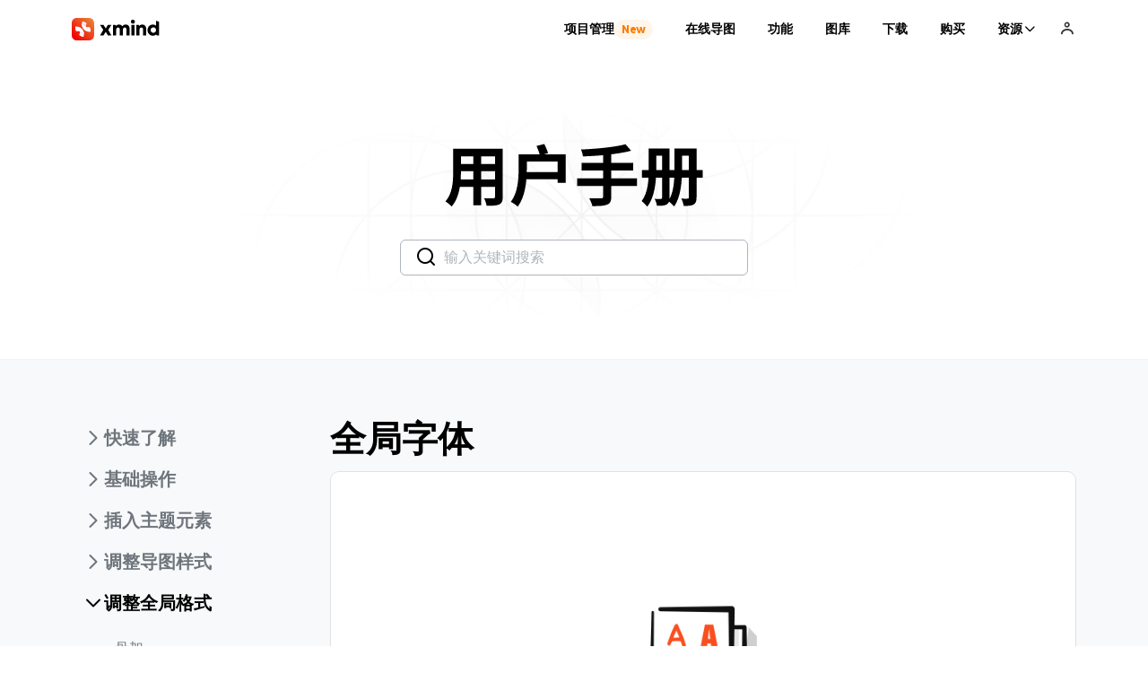

--- FILE ---
content_type: text/html; charset=utf-8
request_url: https://xmind.cn/user-guide/xmind/global-font-new/
body_size: 15168
content:


<!DOCTYPE html>
<html site-mode="cn" mode="production" lang="cn"
        data-x-theme="light"
    
>
<head>
    <!-- is-from-github -->
    <meta http-equiv="Content-Type" content="text/html; charset=utf-8"/>


        <link rel="preconnect" href="https://s3.cn-north-1.amazonaws.com.cn">
        <link rel="dns-prefetch" href="https://s3.cn-north-1.amazonaws.com.cn">
    <link rel="preconnect" href="https://fonts.googleapis.com">
    <link rel="dns-prefetch" href="https://fonts.googleapis.com">
    <link rel="preconnect" href="https://js.sentry-cdn.com">
    <link rel="dns-prefetch" href="https://js.sentry-cdn.com">

    
    

            <link rel="stylesheet" href="https://assets.xmind.cn/web-ui-kit/0.53.2/web-ui-kit.min.css">

        <link rel="stylesheet" href="https://assets.xmind.cn/web-ui-kit/icons/1.22.2/style.css">

    <link href="https://fonts.googleapis.com/css?family=Barlow:400,500,600,700" rel="stylesheet">
    <link rel="stylesheet" href="https://assets.xmind.cn/www/styles/index-8de57e424b.css">

        <link data-n-head="ssr" rel="icon" type="image/x-icon" href="/favicon.ico">
        <!-- Web App Manifests -->
        <link rel="icon" href="/webapp-icon/icon_48.png">
        <link rel="apple-touch-icon" href="/webapp-icon/icon_128.png">
        <link rel="apple-touch-icon" sizes="57x57" href="/webapp-icon/icon_57.png">
        <link rel="apple-touch-icon" sizes="72x72" href="/webapp-icon/icon_72.png">
        <link rel="apple-touch-icon" sizes="114x114" href="/webapp-icon/icon_114.png">
        <link rel="apple-touch-icon" sizes="144x144" href="/webapp-icon/icon_144.png">
        <link rel="apple-touch-icon" sizes="152x152" href="/webapp-icon/icon_152.png">
        <link rel="apple-touch-icon" sizes="192x192" href="/webapp-icon/icon_192.png">
        <link rel="apple-touch-icon" sizes="384x384" href="/webapp-icon/icon_384.png">
        <link rel="apple-touch-icon" sizes="512x512" href="/webapp-icon/icon_512.png">
        <link rel="apple-touch-icon" sizes="1024x1024" href="/webapp-icon/icon_1024.png">

    <meta name="viewport" content="width=device-width, initial-scale=1, viewport-fit=cover">
    <meta http-equiv="X-UA-Compatible" content="ie=edge">
    <meta name="author" content="Xmind Ltd.">
    <!-- 360 browser and etc ... support webkit.-->
    <meta name="renderer" content="webkit">

        
        
        
        
        
        
        
                <title>全局字体 | Xmind思维导图 | 中文官方网站</title>
        
        
        
        
                <meta name="description" content="全局字体设置使你可以为整个脑图设置统一的字体样式，Xmind 除了提供各种英文字体选择之外，还支持显示中文、日文和韩文（CJK）的文本和独有的Nevermind字体，确保你的思维导图在多语言环境中同样清晰和具有个性。Xmind是一个全功能的思维导图和头脑风暴软件，为激发灵感和创意而生。「Xmind思维导图」中文官方网站提供Xmind思维导图软件免费下载，产品介绍，购买。Xmind (2025)、XMind 8、Xmind移动版支持Windows，Mac(macOS)、Linux、iOS和Android(安卓)完整覆盖电脑端移动端各操作系统。">
        
        
        
        
                <meta name="keywords" content="xmind,思维导图,xmind字体,xmind,思维导图,xmind官网,思维导图软件,效率工具,头脑风暴,脑图,心智图">
        
        
        
        
        
        
            <meta name="twitter:card" content="summary_large_image">
            <meta name="twitter:site" content="@xmind">
        
                <meta property="og:type" content="article">
        
                <meta property="og:image:type" content="image/png">
        
                <meta property="og:image:width" content="3600">
        
                <meta property="og:image:height" content="1800">
        
        
            
            
        
                    <meta property="og:image" content="https://s3.cn-north-1.amazonaws.com.cn/assets.xmind.cn/uploads/img/6e3304f19de38219d475cd2632b510dd.png">
        
        <meta property="og:locale" content="zh_CN">
        <meta property="og:site_name" content="Xmind思维导图中文官网">
        <meta property="og:title" content="全局字体">
        <meta property="og:description" content="全局字体设置使你可以为整个脑图设置统一的字体样式，Xmind 除了提供各种英文字体选择之外，还支持显示中文、日文和韩文（CJK）的文本和独有的Nevermind字体，确保你的思维导图在多语言环境中同样清晰和具有个性。">
        <meta property="og:image:alt" content="Xmind 界面">
                <meta property="og:url" content="https://xmind.cn/user-guide/xmind/">
                <link rel="canonical" href="https://xmind.cn/user-guide/xmind/">
            
        
        

            <script>
                window.sentryOnLoad = function() {
                    Sentry.init({
                        environment: 'cn_prod',
                        replaysSessionSampleRate: 0,
                        replaysOnErrorSampleRate: 0.005,
                        // https://docs.sentry.io/platforms/javascript/guides/vue/performance/
                        tracesSampleRate: 0.01,
                        initialScope: {
                            tags: { 'navigator.languages': navigator.languages.join(',') },
                        },
                    })
                }
            </script>
            <script
                src="https://js.sentry-cdn.com/b46282a38f0ebfc8974484150a8b0aef.min.js"
                crossorigin="anonymous"
                async
            ></script>

        <script async src="/_api/plsbl/gtag"></script>
        <!-- Google tag (gtag.js) -->
                <script async src="https://www.googletagmanager.com/gtag/js?id=G-1T6MSGLZTB"></script>

        <script>
            window.dataLayer = window.dataLayer || [];
            function gtag() { dataLayer.push(arguments); }
            window.gtag = gtag;
            gtag('js', new Date());
            gtag('config', 'AW-16481268049', {
                linker: { domains: ['.xmind.com'] }
            });
            
                    gtag('config', 'G-1T6MSGLZTB', {
                        linker: { domains: ['.xmind.cn'] }
                    });
        </script>

        <script type="text/javascript">
            (function (f, b) { if (!b.__SV) { var e, g, i, h; window.mixpanel = b; b._i = []; b.init = function (e, f, c) { function g(a, d) { var b = d.split("."); 2 == b.length && ((a = a[b[0]]), (d = b[1])); a[d] = function () { a.push([d].concat(Array.prototype.slice.call(arguments, 0))); }; } var a = b; "undefined" !== typeof c ? (a = b[c] = []) : (c = "mixpanel"); a.people = a.people || []; a.toString = function (a) { var d = "mixpanel"; "mixpanel" !== c && (d += "." + c); a || (d += " (stub)"); return d; }; a.people.toString = function () { return a.toString(1) + ".people (stub)"; }; i = "disable time_event track track_pageview track_links track_forms track_with_groups add_group set_group remove_group register register_once alias unregister identify name_tag set_config reset opt_in_tracking opt_out_tracking has_opted_in_tracking has_opted_out_tracking clear_opt_in_out_tracking start_batch_senders people.set people.set_once people.unset people.increment people.append people.union people.track_charge people.clear_charges people.delete_user people.remove".split( " "); for (h = 0; h < i.length; h++) g(a, i[h]); var j = "set set_once union unset remove delete".split(" "); a.get_group = function () { function b(c) { d[c] = function () { call2_args = arguments; call2 = [c].concat(Array.prototype.slice.call(call2_args, 0)); a.push([e, call2]); }; } for ( var d = {}, e = ["get_group"].concat( Array.prototype.slice.call(arguments, 0)), c = 0; c < j.length; c++) b(j[c]); return d; }; b._i.push([e, f, c]); }; b.__SV = 1.2; e = f.createElement("script"); e.type = "text/javascript"; e.async = !0; e.src = "undefined" !== typeof MIXPANEL_CUSTOM_LIB_URL ? MIXPANEL_CUSTOM_LIB_URL : "file:" === f.location.protocol && "//cdn.mxpnl.com/libs/mixpanel-2-latest.min.js".match(/^\/\//) ? "https://cdn.mxpnl.com/libs/mixpanel-2-latest.min.js" : "//cdn.mxpnl.com/libs/mixpanel-2-latest.min.js"; g = f.getElementsByTagName("script")[0]; g.parentNode.insertBefore(e, g); } })(document, window.mixpanel || []);
        </script>
        
                
        
        <script>
            window.mixpanel.init("c08950f243ba8ad5a564fe290c80a7cb", {
                track_pageview: false,
                persistence: "cookie",
            });
        </script>

            <script>(function(w,d,t,r,u){var f,n,i;w[u]=w[u]||[],f=function(){var o={ti:"97027241"};o.q=w[u],w[u]=new UET(o),w[u].push("pageLoad")},n=d.createElement(t),n.src=r,n.async=1,n.onload=n.onreadystatechange=function(){var s=this.readyState;s&&s!=="loaded"&&s!=="complete"||(f(),n.onload=n.onreadystatechange=null)},i=d.getElementsByTagName(t)[0],i.parentNode.insertBefore(n,i)})(window,document,"script","/_api/scripts/bat.js","uetq");</script>

                <script>
                    var _hmt = _hmt || [];
                    (function() {
                    var hm = document.createElement("script");
                    hm.src = "https://hm.baidu.com/hm.js?087caa731c66e1c62df8b40cbbd38375";
                    var s = document.getElementsByTagName("script")[0];
                    s.parentNode.insertBefore(hm, s);
                    })();
                </script>


    <script src="https://assets.xmind.cn/www/assets/vendor/js/jquery-3-c9f5aeeca3.2.1.min.js"></script>

            <link rel="stylesheet" href="https://assets.xmind.cn/www/styles/pages/user-guide-4dd4209e4c.css">
            <link rel="preload" as="script" href="https://assets.xmind.cn/www/assets/vendor/js/vue@2-b0cd066675.7.14.min.js">
        
            <link rel="preload" as="script" href="https://assets.xmind.cn/www/javascripts/vue-plugins.08b2eb1245.js">
        
        <link rel="preload" as="script" href="https://assets.xmind.cn/www/javascripts/user-guide.1907743003.js">



</head>
<body>


        <div id="body-main-content">
            <div id="body-top-block">

                
            </div>

                
            
            <header class="global-header opaque" id="">
                <div class="global-header__wrapper"
                    
                >
                    <div class="top-guide-2-cn">
                        <div class="top-guide-2-cn-container">
                            <div class="top-guide-2-cn-content">
                                <div class="text">前往 Xmind 中国大陆官网，以获得适用于你所在位置的服务和内容。</div>
                                <div class="close-cn-redirect large-screen">
                                    <div class="large-screen"><a class="cn_redirect_link" href="https://xmind.cn">前往</a></div>
                                    <div class="icon"><span class="icon-cross"></span></div>
                                </div>
                            </div>
                            <div class="small-screen"><a class="cn_redirect_link" href="https://xmind.cn">前往</a></div>
                        </div>
                    </div>
                    
                    <script>
                    document.addEventListener('DOMContentLoaded', function () {
                        const globalHeaderEl = document.querySelector('.global-header')
                        if (!globalHeaderEl) return
                        const topGuide2CnHiddenKey = 'topGuide2CnHidden'
                    
                        function updateHeaderHeight() {
                            const headerMenuEl = globalHeaderEl.querySelector('.global-header__small-screen-menu')
                            if (!headerMenuEl) return
                            const topEl = document.querySelector('.top-guide-2-cn')
                            const mainContent = document.querySelector('#page-main-content')
                            const cnBarheight = topEl?.offsetHeight
                            const isCnBarDisplay = topEl?.style.display
                            const currPaddingTop = parseInt(mainContent.style.paddingTop)
                            if(cnBarheight !== currPaddingTop && isCnBarDisplay !== 'none') {
                                mainContent.style.paddingTop = `${cnBarheight}px`
                                headerMenuEl.style.top = `${cnBarheight + 64}px`
                            }
                        }
                    
                        if(window?.urlParams?.from === 'cn') {
                            localStorage?.setItem(topGuide2CnHiddenKey, '1')
                        }
                        const shouldBeHidden = localStorage?.getItem(topGuide2CnHiddenKey) || sessionStorage?.getItem(topGuide2CnHiddenKey)
                        const isShowGuide = !shouldBeHidden && window?.siteMode === 'en' && Cookies?.get('ip_country') === 'CN'
                    
                        if(isShowGuide) {
                            document.querySelector('.top-guide-2-cn').style.display = 'block'
                            sessionStorage?.setItem(topGuide2CnHiddenKey, '1')
                        }
                        document.querySelector('.top-guide-2-cn .icon-cross').addEventListener('click', () => {
                            document.querySelector('.top-guide-2-cn').style.display = 'none'
                            document.querySelector('#page-main-content').style.paddingTop = '0'
                            const headerMenuEl = document.querySelector('.global-header__small-screen-menu')
                            if (!headerMenuEl) return
                            headerMenuEl.style.top = '64px'
                            localStorage?.setItem(topGuide2CnHiddenKey, '1')
                        })
                    
                        const origin = window?.location?.origin
                        const cnRedirectLink = origin?.includes('xmind.app') ? origin?.replace('.app', '.cn') : origin
                    
                        document.querySelectorAll('.cn_redirect_link').forEach(el => {
                            el.setAttribute('href', cnRedirectLink)
                            el.addEventListener('click', () => localStorage?.setItem(topGuide2CnHiddenKey, '1'))
                        })
                    
                        setTimeout(updateHeaderHeight, 100)
                        window.addEventListener('resize', updateHeaderHeight)
                    })
                    </script>
                    <div class="recap-2025-topbar">
                        <a href="https://app.xmind.cn?recap=2025"
                           class="recap-2025-topbar__container"
                           data-track-click="recap_2025_topbar"
                           data-track-value="click">
                            <div class="recap-2025-topbar__content">
                                <img class="recap-2025-topbar__banner"
                                     src="https://assets.xmind.cn/www/assets/images/recap-2025/recap_banner_2025_topbar-8dc841aa22.svg"
                                     alt="AI模版 2025" />
                                <div class="recap-2025-topbar__cta">
                                    <span class="recap-2025-topbar__text">抢先体验</span>
                                    <img class="recap-2025-topbar__arrow"
                                         src="https://assets.xmind.cn/www/assets/images/recap-2025/recap_banner_2025_topbar_arrow-6dc78ddf2b.svg"
                                         alt="" />
                                </div>
                            </div>
                        </a>
                    </div>
                    
                    <script>
                    document.addEventListener('DOMContentLoaded', function () {
                        const recapTopbarEl = document.querySelector('.recap-2025-topbar')
                        if (!recapTopbarEl) return
                    
                        // 时间范围：2025年12月16日 10:00 - 2026年1月4日 24:00（北京时间）
                        const startDate = new Date('2025-12-16T10:00:00+08:00') // 北京时间 上午10:00
                        const endDate = new Date('2026-01-04T23:59:59+08:00')   // 包括1月4日全天
                        const now = new Date()
                    
                        // 检查是否在生产环境（xmind.cn）
                        const isProduction = window?.location?.hostname === 'xmind.cn'
                    
                        // 生产环境需要检查时间范围，开发环境（localhost等）直接显示
                        const isInTimeRange = !isProduction || (now >= startDate && now <= endDate)
                    
                        // 只在 CN 站点且满足时间条件时显示
                        const shouldShow = window?.siteMode === 'cn' && isInTimeRange
                    
                        if (shouldShow) {
                            recapTopbarEl.style.display = 'block'
                    
                            // 追踪 topbar 展示事件
                            if (window?.mixpanel) {
                                window.mixpanel.track('recap_2025_topbar_show', {
                                    platform: 'main-web-server',
                                    page: window?.location?.pathname || '/'
                                })
                            }
                            if (window?.gtag) {
                                window.gtag('event', 'recap_2025_topbar_show', {
                                    platform: 'main-web-server',
                                    page: window?.location?.pathname || '/'
                                })
                            }
                            if (window?.dataLayer) {
                                window.dataLayer.push({
                                    event: 'recap_2025_topbar_show',
                                    platform: 'main-web-server',
                                    page: window?.location?.pathname || '/'
                                })
                            }
                    
                            // 调整页面布局以适应 topbar
                            const mainContent = document.querySelector('#page-main-content')
                            const topbarHeight = recapTopbarEl.offsetHeight
                            if (mainContent && topbarHeight) {
                                mainContent.style.paddingTop = `${topbarHeight}px`
                            }
                    
                            // 调整小屏幕菜单位置
                            const headerMenuEl = document.querySelector('.global-header__small-screen-menu')
                            if (headerMenuEl) {
                                headerMenuEl.style.top = `${topbarHeight + 64}px`
                            }
                    
                            // 窗口大小变化时重新计算
                            window.addEventListener('resize', function() {
                                const newHeight = recapTopbarEl.offsetHeight
                                if (mainContent) {
                                    mainContent.style.paddingTop = `${newHeight}px`
                                }
                                if (headerMenuEl) {
                                    headerMenuEl.style.top = `${newHeight + 64}px`
                                }
                            })
                        }
                    })
                    </script>
            
                    <!--Large Screen-->
                    <div class="global-header__large-screen xm-container">
                        <div class="global-header__download">
                            <a class="btn btn-primary download-common" href="/download/" data-track-click="header" data-track-value="download">
                                免费下载
                            </a>
                        </div>
                        <div class="global-header__mindmapping">
                            <div class="global-header__mindmapping-btns">
                                <a class="btn btn-outline download-common" href="/download/" data-track-click="header" data-track-value="download">
                                    免费下载
                                </a>
                                <a class="btn btn-primary buy-now" href="/pricing/" data-track-click="header" data-track-value="buy_now">Buy Now</a>
                            </div>
                        </div>
                        <a href="/" class="global-header__logo" title="前往首页" data-track-click="header" data-track-value="home">
                            
                                    <img class="logo-dark" src="https://assets.xmind.cn/www/assets/images/new-xmind-logo-dark-60f56e9142.svg" alt="Xmind Logo">
                                    <img class="logo-white" src="https://assets.xmind.cn/www/assets/images/new-xmind-logo-white-5afbacbc7d.svg" alt="Xmind Logo">
                            
                        </a>
                        <ul class="global-header__navigation">
                                
                                    <li class="nav-tab__item project-management nav-item">
                                        <a
                                            class="nav-tab nav-tab--project-management"
                                            href="/project-management/"
                                            title="全局字体"
                                            
                                             data-track-click="header" data-track-value="project-management"
                                        >
                                            <span class="nav-tab__text">项目管理</span>
                                                    <span class="nav-tab__badge">New</span>
                                        </a>
                                    </li>
            
                                
                                    <li class="nav-tab__item online-map nav-item">
                                        <a
                                            class="nav-tab"
                                            href="/online-map/"
                                            title="全局字体"
                                            
                                             data-track-click="header" data-track-value="online-map"
                                        >
                                            <span class="nav-tab__text">在线导图</span>
                                        </a>
                                    </li>
            
                            
                                <li class="nav-tab__item features nav-item">
                                    <a
                                        class="nav-tab"
                                        href="/features/"
                                        title="全局字体"
                                        
                                         data-track-click="header" data-track-value="features"
                                    >
                                        <span class="nav-tab__text">功能</span>
                                    </a>
                                </li>
            
                                
                                    <li class="nav-tab__item gallery nav-item">
                                        <a
                                            class="nav-tab"
                                            href="/mindmaps-gallery/"
                                            title="全局字体"
                                            
                                             data-track-click="header" data-track-value="gallery"
                                        >
                                            <span class="nav-tab__text">图库</span>
                                        </a>
                                    </li>
            
                            
                                <li class="nav-tab__item download nav-item">
                                    <a
                                        class="nav-tab"
                                        href="/download/"
                                        title="全局字体"
                                        
                                         data-track-click="header" data-track-value="download"
                                    >
                                        <span class="nav-tab__text">下载</span>
                                    </a>
                                </li>
            
                                    
                                        <li class="nav-tab__item pricing nav-item">
                                            <a
                                                class="nav-tab"
                                                href="/pricing/"
                                                title="全局字体"
                                                
                                                 data-track-click="header" data-track-value="pricing"
                                            >
                                                <span class="nav-tab__text">购买</span>
                                            </a>
                                        </li>
            
                                
            
                                <li 
                                    class="global-header__resource-dropdown active"
                                >
                                    <a href="#" class="global-header__resource-dropdown-toggle nav-tab nav-tab--dropdown nav-item">
                                        <span class="nav-tab__text">资源</span>
                                        <span class="nav-tab__icon icon-chevron-down"></span>
                                    </a>
                                    <ul class="global-header__resource-dropdown-menu show">
                                        <div class="global-header__resource-dropdown-content">
                                            <li class="global-header__resource-dropdown-item ">
                                                <a data-plausible-click-name="navigation_resources navigation_resources_faq" href="/getting-help/#faq" data-track-click="header" data-track-value="resources_faq">常见问题</a>
                                            </li>
                                            <li class="global-header__resource-dropdown-item active">
                                                <a data-plausible-click-name="navigation_resources navigation_resources_user_guide" href="/user-guide/xmind/" data-track-click="header" data-track-value="resources_user_guide">用户手册</a>
                                            </li>
                                            <li class="global-header__resource-dropdown-item ">
                                                <a data-plausible-click-name="navigation_resources navigation_resources_video_guide" href="/video-guide/" data-track-click="header" data-track-value="resources_video_guide">视频教程</a>
                                            </li>
                                            <li class="global-header__resource-dropdown-item ">
                                                <a data-plausible-click-name="navigation_resources navigation_resources_blog" href="/blog/" data-track-click="header" data-track-value="resources_blog">博客</a>
                                            </li>
                                        </div>
                                    </ul>
                                </li>
            
            
                                <li class="global-header__account">
                                        <a data-plausible-click-name="navigation_account" 
                                           class="global-header__account-link" 
                                           href="/account/"
                                           title="登录/注册"
                                           data-track-click="header"
                                           data-track-value="account">
                                            <span class="icon icon-user"></span>
                                            <img class="img-avatar" src="https://assets.xmind.cn/www/assets/images/account-logo-dark-9ca8c3e81b.svg" alt="我的账户" />
                                            <svg class="text-avatar" xmlns="http://www.w3.org/2000/svg" fill="none" width="100%" height="100%">
                                                <rect width="100%" height="100%" fill="transparent"></rect>
                                                <text x="50%" y="50%" fill="white" text-anchor="middle" dominant-baseline="central" font-weight="700" font-size="12px">
                                                    Xmind
                                                </text>
                                            </svg>
                                        </a>
                                        <ul class="global-header__account-dropdown">
                                            <li><a href="/account/" data-track-click="header" data-track-value="my_account">我的账户</a></li>
                                            <li><a class="maps" id="profile_link" data-track-click="header" data-track-value="my_maps">我的投稿</a></li>
                                            <li><a class="sign-out" data-track-click="header" data-track-value="sign_out">退出登录</a></li>
                                        </ul>
                                </li>
                        </ul>
                    </div>
                    <!--Mobile Header-->
                    <div class="global-header__small-screen xm-container">
                        <div class="global-header__menu-toggle">
                            <span></span>
                            <span></span>
                            <span></span>
                        </div>
                        <a href="/" class="global-header__logo" title="前往首页" data-track-click="header" data-track-value="home">
                            
                                    <img class="logo-dark" src="https://assets.xmind.cn/www/assets/images/new-xmind-logo-dark-60f56e9142.svg" alt="Xmind Logo">
                                    <img class="logo-white" src="https://assets.xmind.cn/www/assets/images/new-xmind-logo-white-5afbacbc7d.svg" alt="Xmind Logo">
                            
                        </a>
                            <div class="global-header__account">
                                    <a data-plausible-click-name="navigation_account" 
                                       class="global-header__account-link" 
                                       href="/account/"
                                       title="登录/注册"
                                       data-track-click="header"
                                       data-track-value="account">
                                        <span class="icon icon-user"></span>
                                        <img class="img-avatar" src="https://assets.xmind.cn/www/assets/images/account-logo-dark-9ca8c3e81b.svg" alt="我的账户" />
                                        <svg class="text-avatar" xmlns="http://www.w3.org/2000/svg" fill="none" width="100%" height="100%">
                                            <rect width="100%" height="100%" fill="transparent"></rect>
                                            <text x="50%" y="50%" fill="white" text-anchor="middle" dominant-baseline="central" font-weight="700" font-size="12px">
                                                Xmind
                                            </text>
                                        </svg>
                                    </a>
                                    <ul class="global-header__account-dropdown">
                                        <li><a href="/account/" data-track-click="header" data-track-value="my_account">我的账户</a></li>
                                        <li><a class="maps" id="profile_link" data-track-click="header" data-track-value="my_maps">我的投稿</a></li>
                                        <li><a class="sign-out" data-track-click="header" data-track-value="sign_out">退出登录</a></li>
                                    </ul>
                            </div>
                        <div class="global-header__small-screen-menu">
                            <div class="global-header__menu-wrapper">
                                
                                <ul>
                                        
                                            <li class="nav-tab__item nav-tab__item--mobile project-management nav-item">
                                                <a
                                                    class="nav-tab nav-tab--mobile nav-tab--project-management"
                                                    href="/project-management/"
                                                    title="全局字体"
                                                    
                                                     data-track-click="header" data-track-value="project-management"
                                                >
                                                    <span class="nav-tab__text">项目管理</span>
                                                            <span class="nav-tab__badge">New</span>
                                                </a>
                                            </li>
                                        
                                            <li class="nav-tab__item nav-tab__item--mobile online-map nav-item">
                                                <a
                                                    class="nav-tab nav-tab--mobile online-map-mobile"
                                                    href="/online-map/"
                                                    title="全局字体"
                                                    
                                                     data-track-click="header" data-track-value="online_map"
                                                >
                                                    <span class="nav-tab__text">在线导图</span>
                                                </a>
                                            </li>
            
                                    
                                        <li class="nav-tab__item nav-tab__item--mobile features nav-item">
                                            <a
                                                class="nav-tab nav-tab--mobile"
                                                href="/features/"
                                                title="全局字体"
                                                
                                                 data-track-click="header" data-track-value="features"
                                            >
                                                <span class="nav-tab__text">功能</span>
                                            </a>
                                        </li>
            
                                        
                                            <li class="nav-tab__item nav-tab__item--mobile gallery nav-item">
                                                <a
                                                    class="nav-tab nav-tab--mobile"
                                                    href="/mindmaps-gallery/"
                                                    title="全局字体"
                                                    
                                                     data-track-click="header" data-track-value="gallery"
                                                >
                                                    <span class="nav-tab__text">图库</span>
                                                </a>
                                            </li>
            
                                        
                                            <li class="nav-tab__item nav-tab__item--mobile download nav-item">
                                                <a
                                                    class="nav-tab nav-tab--mobile"
                                                    href="/download/"
                                                    title="全局字体"
                                                    
                                                     data-track-click="header" data-track-value="download"
                                                >
                                                    <span class="nav-tab__text">下载</span>
                                                </a>
                                            </li>
            
                                            
                                                <li class="nav-tab__item nav-tab__item--mobile pricing nav-item">
                                                    <a
                                                        class="nav-tab nav-tab--mobile"
                                                        href="/pricing/"
                                                        title="全局字体"
                                                        
                                                         data-track-click="header" data-track-value="pricing"
                                                    >
                                                        <span class="nav-tab__text">购买</span>
                                                    </a>
                                                </li>
            
            
                                        <li class="global-header__small-screen-resource-toggle">
                                            <a href="#" class="nav-tab nav-tab--mobile nav-tab--dropdown">
                                                <span class="nav-tab__text">资源</span>
                                                <span class="nav-tab__icon toggle-icon icon-chevron-down"></span>
                                            </a>
                                        </li>
            
                                        <ul class="global-header__small-screen-resource">
                                            <li>
                                                <a data-plausible-click-name="navigation_resources navigation_resources_faq" href="/getting-help/#faq" data-track-click="header" data-track-value="resources_faq">常见问题</a>
                                            </li>
                                            <li>
                                                <a data-plausible-click-name="navigation_resources navigation_resources_user_guide" href="/user-guide/xmind/" data-track-click="header" data-track-value="resources_user_guide">用户手册</a>
                                            </li>
                                            <li>
                                                <a data-plausible-click-name="navigation_resources navigation_resources_video_guide" href="/video-guide/" data-track-click="header" data-track-value="resources_video_guide">视频教程</a>
                                            </li>
                                            <li>
                                                <a data-plausible-click-name="navigation_resources navigation_resources_blog" href="/blog/" data-track-click="header" data-track-value="resources_blog">博客</a>
                                            </li>
                                        </ul>
            
            
            
                                </ul>
                            </div>
                        </div>
                    </div>
                </div>
            </header>

            <div id="page-main-content">
                
                    <div id="app" class="guide">
                        <user-guide 
                            toc-list-str="[{&quot;title&quot;:&quot;快速了解&quot;,&quot;children&quot;:[{&quot;title&quot;:&quot;Xmind 是什么?&quot;,&quot;id&quot;:&quot;intro-new&quot;,&quot;parentIndex&quot;:0},{&quot;title&quot;:&quot;功能术语表&quot;,&quot;id&quot;:&quot;xmind-glossary-new&quot;,&quot;parentIndex&quot;:0}],&quot;open&quot;:false},{&quot;title&quot;:&quot;基础操作&quot;,&quot;children&quot;:[{&quot;title&quot;:&quot;新建&quot;,&quot;id&quot;:&quot;new-file-new&quot;,&quot;parentIndex&quot;:1},{&quot;title&quot;:&quot;画布&quot;,&quot;id&quot;:&quot;sheet-new&quot;,&quot;parentIndex&quot;:1},{&quot;title&quot;:&quot;结构&quot;,&quot;id&quot;:&quot;structure-new&quot;,&quot;parentIndex&quot;:1},{&quot;title&quot;:&quot;主题&quot;,&quot;id&quot;:&quot;topic-editing-new&quot;,&quot;parentIndex&quot;:1},{&quot;title&quot;:&quot;文本&quot;,&quot;id&quot;:&quot;text-new&quot;,&quot;parentIndex&quot;:1},{&quot;title&quot;:&quot;分支&quot;,&quot;id&quot;:&quot;branch-new&quot;,&quot;parentIndex&quot;:1},{&quot;title&quot;:&quot;联系&quot;,&quot;id&quot;:&quot;relationship-new&quot;,&quot;parentIndex&quot;:1},{&quot;title&quot;:&quot;外框&quot;,&quot;id&quot;:&quot;boundary-new&quot;,&quot;parentIndex&quot;:1},{&quot;title&quot;:&quot;概要&quot;,&quot;id&quot;:&quot;summary-new&quot;,&quot;parentIndex&quot;:1},{&quot;title&quot;:&quot;标注&quot;,&quot;id&quot;:&quot;callout-new&quot;,&quot;parentIndex&quot;:1},{&quot;title&quot;:&quot;标签&quot;,&quot;id&quot;:&quot;label-new&quot;,&quot;parentIndex&quot;:1},{&quot;title&quot;:&quot;本地图片&quot;,&quot;id&quot;:&quot;pic-new&quot;,&quot;parentIndex&quot;:1}],&quot;open&quot;:false},{&quot;title&quot;:&quot;插入主题元素&quot;,&quot;children&quot;:[{&quot;title&quot;:&quot;标记&quot;,&quot;id&quot;:&quot;marker-new&quot;,&quot;parentIndex&quot;:2},{&quot;title&quot;:&quot;贴纸和插画&quot;,&quot;id&quot;:&quot;sticker-illustration-new&quot;,&quot;parentIndex&quot;:2},{&quot;title&quot;:&quot;笔记&quot;,&quot;id&quot;:&quot;note-new&quot;,&quot;parentIndex&quot;:2},{&quot;title&quot;:&quot;语音备注&quot;,&quot;id&quot;:&quot;audio-note-new&quot;,&quot;parentIndex&quot;:2},{&quot;title&quot;:&quot;链接&quot;,&quot;id&quot;:&quot;link-new&quot;,&quot;parentIndex&quot;:2},{&quot;title&quot;:&quot;待办事项&quot;,&quot;id&quot;:&quot;task-new&quot;,&quot;parentIndex&quot;:2},{&quot;title&quot;:&quot;任务&quot;,&quot;id&quot;:&quot;task&quot;,&quot;parentIndex&quot;:2},{&quot;title&quot;:&quot;导出任务&quot;,&quot;id&quot;:&quot;export-task&quot;,&quot;parentIndex&quot;:2},{&quot;title&quot;:&quot;编号&quot;,&quot;id&quot;:&quot;numbering-new&quot;,&quot;parentIndex&quot;:2},{&quot;title&quot;:&quot;附件&quot;,&quot;id&quot;:&quot;attachment-new&quot;,&quot;parentIndex&quot;:2},{&quot;title&quot;:&quot;方程&quot;,&quot;id&quot;:&quot;equation-new&quot;,&quot;parentIndex&quot;:2}],&quot;open&quot;:false},{&quot;title&quot;:&quot;调整导图样式&quot;,&quot;children&quot;:[{&quot;title&quot;:&quot;样式&quot;,&quot;id&quot;:&quot;style-new&quot;,&quot;parentIndex&quot;:3},{&quot;title&quot;:&quot;快速样式&quot;,&quot;id&quot;:&quot;quick-style-new&quot;,&quot;parentIndex&quot;:3},{&quot;title&quot;:&quot;拷贝/粘贴样式&quot;,&quot;id&quot;:&quot;copy-paste-style-new&quot;,&quot;parentIndex&quot;:3},{&quot;title&quot;:&quot;更新样式&quot;,&quot;id&quot;:&quot;update-style-new&quot;,&quot;parentIndex&quot;:3}],&quot;open&quot;:false},{&quot;title&quot;:&quot;调整全局格式&quot;,&quot;children&quot;:[{&quot;title&quot;:&quot;骨架&quot;,&quot;id&quot;:&quot;skeleton-new&quot;,&quot;parentIndex&quot;:4},{&quot;title&quot;:&quot;配色方案&quot;,&quot;id&quot;:&quot;color-theme-new&quot;,&quot;parentIndex&quot;:4},{&quot;title&quot;:&quot;背景颜色&quot;,&quot;id&quot;:&quot;background-color-new&quot;,&quot;parentIndex&quot;:4},{&quot;title&quot;:&quot;全局字体&quot;,&quot;id&quot;:&quot;global-font-new&quot;,&quot;parentIndex&quot;:4},{&quot;title&quot;:&quot;分支线条粗细&quot;,&quot;id&quot;:&quot;branch-line-width-new&quot;,&quot;parentIndex&quot;:4},{&quot;title&quot;:&quot;导图样式&quot;,&quot;id&quot;:&quot;map-style-new&quot;,&quot;parentIndex&quot;:4},{&quot;title&quot;:&quot;高级布局&quot;,&quot;id&quot;:&quot;advanced-layout-new&quot;,&quot;parentIndex&quot;:4},{&quot;title&quot;:&quot;自定义风格&quot;,&quot;id&quot;:&quot;custom-themes-new&quot;,&quot;parentIndex&quot;:4}],&quot;open&quot;:true},{&quot;title&quot;:&quot;查看与显示&quot;,&quot;children&quot;:[{&quot;title&quot;:&quot;折叠/展开主题&quot;,&quot;id&quot;:&quot;fold-unfold-subtopic-new&quot;,&quot;parentIndex&quot;:5},{&quot;title&quot;:&quot;查找和替换&quot;,&quot;id&quot;:&quot;find-and-replace-new&quot;,&quot;parentIndex&quot;:5},{&quot;title&quot;:&quot;主题过滤&quot;,&quot;id&quot;:&quot;topic-filtering-new&quot;,&quot;parentIndex&quot;:5},{&quot;title&quot;:&quot;笔记视图&quot;,&quot;id&quot;:&quot;view-note-new&quot;,&quot;parentIndex&quot;:5},{&quot;title&quot;:&quot;画布缩放&quot;,&quot;id&quot;:&quot;zoom-in-out-new&quot;,&quot;parentIndex&quot;:5},{&quot;title&quot;:&quot;主题统计&quot;,&quot;id&quot;:&quot;topic-count-new&quot;,&quot;parentIndex&quot;:5}],&quot;open&quot;:false},{&quot;title&quot;:&quot;更多模式&quot;,&quot;children&quot;:[{&quot;title&quot;:&quot;演说模式&quot;,&quot;id&quot;:&quot;pitch-mode-new&quot;,&quot;parentIndex&quot;:6},{&quot;title&quot;:&quot;大纲模式&quot;,&quot;id&quot;:&quot;outliner-new&quot;,&quot;parentIndex&quot;:6},{&quot;title&quot;:&quot;ZEN 模式&quot;,&quot;id&quot;:&quot;zen-mode-new&quot;,&quot;parentIndex&quot;:6},{&quot;title&quot;:&quot;甘特图&quot;,&quot;id&quot;:&quot;gantt&quot;,&quot;parentIndex&quot;:6}],&quot;open&quot;:false},{&quot;title&quot;:&quot;文件&quot;,&quot;children&quot;:[{&quot;title&quot;:&quot;导入&quot;,&quot;id&quot;:&quot;import-new&quot;,&quot;parentIndex&quot;:7},{&quot;title&quot;:&quot;导出&quot;,&quot;id&quot;:&quot;export-new&quot;,&quot;parentIndex&quot;:7},{&quot;title&quot;:&quot;保存&quot;,&quot;id&quot;:&quot;save-file-new&quot;,&quot;parentIndex&quot;:7},{&quot;title&quot;:&quot;合并导图&quot;,&quot;id&quot;:&quot;merge-xmind-files-new&quot;,&quot;parentIndex&quot;:7},{&quot;title&quot;:&quot;设置密码&quot;,&quot;id&quot;:&quot;set-password-new&quot;,&quot;parentIndex&quot;:7},{&quot;title&quot;:&quot;文件缓存&quot;,&quot;id&quot;:&quot;file-cache-new&quot;,&quot;parentIndex&quot;:7},{&quot;title&quot;:&quot;打印&quot;,&quot;id&quot;:&quot;print-new&quot;,&quot;parentIndex&quot;:7}],&quot;open&quot;:false},{&quot;title&quot;:&quot;分享&quot;,&quot;children&quot;:[{&quot;title&quot;:&quot;分享至 Xmind 图库&quot;,&quot;id&quot;:&quot;sharing-to-xmind-library-new&quot;,&quot;parentIndex&quot;:8}],&quot;open&quot;:false},{&quot;title&quot;:&quot;协作与同步&quot;,&quot;children&quot;:[{&quot;title&quot;:&quot;跨设备同步&quot;,&quot;id&quot;:&quot;cross-device-editing&quot;,&quot;parentIndex&quot;:9},{&quot;title&quot;:&quot;邀请成员&quot;,&quot;id&quot;:&quot;invite-collaborator&quot;,&quot;parentIndex&quot;:9},{&quot;title&quot;:&quot;管理权限&quot;,&quot;id&quot;:&quot;manage-collaboration&quot;,&quot;parentIndex&quot;:9},{&quot;title&quot;:&quot;评论&quot;,&quot;id&quot;:&quot;comment&quot;,&quot;parentIndex&quot;:9}],&quot;open&quot;:false},{&quot;title&quot;:&quot;AI 功能&quot;,&quot;children&quot;:[{&quot;title&quot;:&quot;一键生成导图&quot;,&quot;id&quot;:&quot;create-with-ai&quot;,&quot;parentIndex&quot;:10},{&quot;title&quot;:&quot;生成想法&quot;,&quot;id&quot;:&quot;grow-ideas&quot;,&quot;parentIndex&quot;:10},{&quot;title&quot;:&quot;生成解释&quot;,&quot;id&quot;:&quot;explain&quot;,&quot;parentIndex&quot;:10},{&quot;title&quot;:&quot;深度思考&quot;,&quot;id&quot;:&quot;thinking&quot;,&quot;parentIndex&quot;:10},{&quot;title&quot;:&quot;AI工作分解&quot;,&quot;id&quot;:&quot;ai-work-breakdown&quot;,&quot;parentIndex&quot;:10}],&quot;open&quot;:false},{&quot;title&quot;:&quot;实用技巧&quot;,&quot;children&quot;:[{&quot;title&quot;:&quot;快捷输入（仅限Mac）&quot;,&quot;id&quot;:&quot;quick-entry-for-mac-new&quot;,&quot;parentIndex&quot;:11},{&quot;title&quot;:&quot;Map Shot 截图&quot;,&quot;id&quot;:&quot;map-shot-new&quot;,&quot;parentIndex&quot;:11},{&quot;title&quot;:&quot;智能辅助线&quot;,&quot;id&quot;:&quot;smart-guideline&quot;,&quot;parentIndex&quot;:11}],&quot;open&quot;:false},{&quot;title&quot;:&quot;首选项&quot;,&quot;children&quot;:[{&quot;title&quot;:&quot;首选项&quot;,&quot;id&quot;:&quot;preferences-new&quot;,&quot;parentIndex&quot;:12},{&quot;title&quot;:&quot;快捷键设置&quot;,&quot;id&quot;:&quot;preferences-shortcuts-new&quot;,&quot;parentIndex&quot;:12}],&quot;open&quot;:false},{&quot;title&quot;:&quot;进阶玩法&quot;,&quot;children&quot;:[{&quot;title&quot;:&quot;视频&quot;,&quot;id&quot;:&quot;https://xmind.cn/video-guide/&quot;,&quot;parentIndex&quot;:13},{&quot;title&quot;:&quot;文章&quot;,&quot;id&quot;:&quot;https://xmind.cn/blog/?index&#x3D;tag%2F%E8%BF%9B%E9%98%B6%E7%94%A8%E6%B3%95&quot;,&quot;parentIndex&quot;:13}],&quot;open&quot;:false},{&quot;title&quot;:&quot;常见问题解答&quot;,&quot;children&quot;:[{&quot;title&quot;:&quot;苹果应用商店订阅激活&quot;,&quot;id&quot;:&quot;xmind-purchase-activation&quot;,&quot;parentIndex&quot;:14},{&quot;title&quot;:&quot;找回文件&quot;,&quot;id&quot;:&quot;retrieve-your-xmind-files&quot;,&quot;parentIndex&quot;:14}],&quot;open&quot;:false}]" 
                            content-html="&lt;h1 id&#x3D;&quot;全局字体&quot;&gt;&lt;a href&#x3D;&quot;#全局字体&quot; class&#x3D;&quot;heading-anchor&quot;&gt;#&lt;/a&gt;全局字体&lt;/h1&gt;
                    &lt;p&gt;&lt;img src&#x3D;&quot;https://s3.cn-north-1.amazonaws.com.cn/assets.xmind.cn/uploads/img/6e3304f19de38219d475cd2632b510dd.png&quot; alt&#x3D;&quot;image&quot;&gt;&lt;/p&gt;
                    
                        &lt;div class&#x3D;&quot;description-wrapper&quot;&gt;
                            &lt;div class&#x3D;&quot;description&quot;&gt;
                                &lt;div class&#x3D;&quot;description-title&quot;&gt;概要&lt;/div&gt;
                                &lt;div class&#x3D;&quot;description-content&quot;&gt;全局字体设置使你可以为整个脑图设置统一的字体样式，Xmind 除了提供各种英文字体选择之外，还支持显示中文、日文和韩文（CJK）的文本和独有的Nevermind字体，确保你的思维导图在多语言环境中同样清晰和具有个性。&lt;/div&gt;
                            &lt;/div&gt;
                            &lt;div class&#x3D;&quot;toc-wrapper&quot;&gt;
                                &lt;div class&#x3D;&quot;toc-title&quot;&gt;内容&lt;/div&gt;
                                &lt;div class&#x3D;&quot;toc&quot;&gt;
                                    &lt;div&gt;&lt;a href&#x3D;&#x27;#如何一键统一导图字体？&#x27;&gt;如何一键统一导图字体？&lt;/a&gt;&lt;/div&gt;
                                &lt;/div&gt;
                            &lt;/div&gt;
                        &lt;/div&gt;
                    
                    &lt;h2 id&#x3D;&quot;如何一键统一导图字体？&quot;&gt;&lt;a href&#x3D;&quot;#如何一键统一导图字体？&quot; class&#x3D;&quot;heading-anchor&quot;&gt;#&lt;/a&gt;如何一键统一导图字体？&lt;/h2&gt;
                    &lt;ol&gt;
                    &lt;li&gt;单击画布空白处以选中整个脑图。&lt;/li&gt;
                    &lt;li&gt;在&lt;strong&gt;格式面板&lt;/strong&gt;中找到&lt;strong&gt;画布&lt;/strong&gt;选项卡，展开&lt;strong&gt;全局字体&lt;/strong&gt;设置。&lt;/li&gt;
                    &lt;li&gt;从列表中选择你喜欢的字体。如需撤销更改，使用&lt;code&gt;Ctrl+Z&lt;/code&gt;快捷键或在菜单栏中选择&lt;strong&gt;编辑 &amp;gt; 撤销&lt;/strong&gt;。
                    &lt;img src&#x3D;&quot;https://s3.cn-north-1.amazonaws.com.cn/assets.xmind.cn/uploads/img/830aa36938365b94a81f87f17f85087a.png&quot; alt&#x3D;&quot;image&quot;&gt;&lt;/li&gt;
                    &lt;/ol&gt;
                    "
                            _url-prefix="/user-guide/xmind"
                            _active-slug="global-font-new"
                            _previous-page="{&quot;title&quot;:&quot;背景颜色&quot;,&quot;id&quot;:&quot;background-color-new&quot;,&quot;parentIndex&quot;:4}"
                            _next-page="{&quot;title&quot;:&quot;分支线条粗细&quot;,&quot;id&quot;:&quot;branch-line-width-new&quot;,&quot;parentIndex&quot;:4}"
                        />
                    </div>
                    
                    
                
            </div>
        </div>
                
                
            
            <footer id="global_footer" class="global__footer">
                <div class="xm-container">
                    <div class="media-scrib-container">
                        <div class="global__footer-icons">
                                <a target="_blank" rel="noopener" href="/blog" aria-label="xmind 博客"><i class="icon-blog"></i></a>
                                <div class="qrcode__container">
                                    <div class="qrcode__wrapper">
                                        <img src="https://assets.xmind.cn/www/assets/images/global/wecaht-public-account-qrcode-129e2e4616.jpg" alt="微信公众号二维码">
                                        <div class="wechat-icon__qrcode-desc">关注公众号</div>
                                    </div>
                                    <a target="_blank" rel="noopener" href="https://mp.weixin.qq.com/s/OD1oB_vVs5fOHgL50PAVxw" aria-label="xmind 微信公众号"><i class="icon-wechat"></i></a>
                                </div>
                                <a target="_blank" rel="noopener" href="https://www.zhihu.com/org/xmind-26/activities" aria-label="xmind 知乎"><i class="icon-zhihu"></i></a>
                                <a target="_blank" rel="noopener" href="http://weibo.com/xmindcn" aria-label="xmind 微博"><i class="icon-weibo"></i></a>
                                <a target="_blank" rel="noopener" href="https://space.bilibili.com/1863639532" aria-label="xmind b站"><i class="icon-bilibili"></i></a>
                                <div class="qrcode__container">
                                    <div class="qrcode__wrapper qrcode__xhs">
                                        <img src="https://assets.xmind.cn/www/assets/images/global/xiao-hong-shu-qrcode-f8d57b0025.png" alt="小红书二维码"
                                            srcset="https://assets.xmind.cn/www/assets/images/global/xiao-hong-shu-qrcode@2x-c4a9cec70e.png 2x,
                                                    https://assets.xmind.cn/www/assets/images/global/xiao-hong-shu-qrcode@3x-2760c94409.png 3x">
                                        <div class="wechat-icon__qrcode-desc">关注小红书</div>
                                    </div>
                                    <a target="_blank" rel="noopener" href="https://www.xiaohongshu.com/user/profile/6155d012000000000202776e?xhsshare=CopyLink&appuid=6155d012000000000202776e&apptime=1660551275" aria-label="xmind 小红书"><i class="icon-xiaohongshu"></i></a>
                                </div>
                                <div class="qrcode__container">
                                    <div class="qrcode__wrapper qrcode__douyin">
                                        <img src="https://assets.xmind.cn/www/assets/images/global/dou-yin-qrcode-30ef23a877.png" alt="抖音二维码"
                                            srcset="https://assets.xmind.cn/www/assets/images/global/dou-yin-qrcode@2x-0dc433ca92.png 2x,
                                                    https://assets.xmind.cn/www/assets/images/global/dou-yin-qrcode@3x-a2088aae89.png 3x">
                                        <div class="wechat-icon__qrcode-desc">关注抖音</div>
                                    </div>
                                    <a target="_blank" rel="noopener" href="https://v.douyin.com/jAJEFgq/" aria-label="xmind 抖音"><i class="icon-tiktok"></i></a>
                                </div>
                        </div>
                        <div class="newsletter__footer">
                            <div class="newsletter__footer-form newsletter_content-form">
                                <form id="subscribe_form" action="" method="POST">
                                    <div class="subscribe__form-input">
                                        <div class="subscribe__form-group">
                                            <div class="input-feedback">
                                                <input type="text" name="email" value="" placeholder="输入您的邮箱地址"/>
                                                <div id="feedback"></div>
                                            </div>
                        
                                            <button type="submit">订阅</button>
                                        </div>
                                    </div>
                                </form>
                            </div>
                        </div>
                        
                        <script src="https://assets.xmind.cn/www/javascripts/subscribe-block.7018e450e9.js"></script>
                        
                    </div>
            
                    <div class="global__footer-entrance">
                        <div class="section-list">
                            <div><span>产品</span></div>
                            <div><a data-plausible-click-name="homepage_footer_products_features" href="/features/">功能</a></div>
                            <div><a data-plausible-click-name="homepage_footer_products_xmind_for_desktop" href="/download/#desktop">Xmind 桌面端</a></div>
                            <div><a data-plausible-click-name="homepage_footer_products_xmind_for_mobile" id="mobile_link" href="/download/#mobile">Xmind 移动端</a></div>
                            <div>
                            </div>
                        </div>
            
                        <div class="section-list">
                            <div><span>方案</span></div>
                            <div><a data-plausible-click-name="homepage_footer_plans_pricing" href="/pricing/">购买</a></div>
                            <div>
                                <a data-plausible-click-name="homepage_footer_plans_academia" href="/buy/xmind/?key_version&#x3D;90&amp;version&#x3D;proplus&amp;extend&#x3D;12&amp;subversion&#x3D;edu&amp;coupon&#x3D;YY88B22RMC">教育优惠</a>
                            </div>
                            <div><a data-plausible-click-name="homepage_footer_plans_team" href="/buy/xmind/?key_version&#x3D;90&amp;version&#x3D;bundle&amp;autorenew&#x3D;12&amp;users&#x3D;5">多人订阅</a></div>
                            <div>
                                <a data-plausible-click-name="homepage_footer_plans_enterprise" href="/xmind/enterprise-form/">企业定价</a>
                            </div>
                            <div>
                                <a data-plausible-click-name="homepage_footer_plans_nonprofits" target="_blank" rel="noopener" href="/xmind/npo-ngo-gov-form">非营利组织</a>
                            </div>
                        </div>
            
                        <div class="section-list">
                            <div><span>资源</span></div>
                            <div>
                                <a data-plausible-click-name="homepage_footer_resources_blog" target="_blank" rel="noopener" href="/blog">博客</a>
                            </div>
                            <div>
                                    <a data-plausible-click-name="homepage_footer_resources_mindmap_gallery" href="/mindmaps-gallery/">图库</a>
                            </div>
                            <div>
                                <a data-plausible-click-name="homepage_footer_resources_design_resources" href="/design-resources" target="_blank" rel="noopener">设计资源</a>
                            </div>
            
            
                                <div>
                                    <a href="/mubu-dumper/">幕布批量导出</a>
                                </div>
            
                            <div><a data-plausible-click-name="homepage_footer_resources_help_center" href="/getting-help/">使用指南</a></div>
            
                        </div>
                        <div class="section-list">
                            <div><span>公司</span></div>
                            <div>
                                <a data-plausible-click-name="homepage_footer_company_about_xmind" href="/about/">关于 Xmind</a>
                            </div>
                            <div>
                                <a data-plausible-click-name="homepage_footer_company_joinus" href="/joinus/">加入我们</a>
                            </div>
                            <div>
                                <a data-plausible-click-name="homepage_footer_company_contact_us" href="/contact/">联系我们</a>
                            </div>
                            <div>
                                <a data-plausible-click-name="homepage_footer_company_ambassador" href="/ambassador">达人计划</a>
                            </div>
                            <div>
                                <a data-plausible-click-name="homepage_footer_company_workshop" href="/workshop/">线下活动</a>
                            </div>
                        </div>
                    </div>
                    <hr>
            
                    <div class="footer-language-copyright-wrapper-cn">
                        <div class="left">
            
                                <img src="https://assets.xmind.cn/www/assets/images/new-xmind-logo-dark-60f56e9142.svg" alt="xmind logo">
            
            
                            <span class="copyright">&copy; 2006-2025 深圳市爱思软件技术有限公司</span>
                            <div class="terms-privacy">
                                <a class="terms" href="/terms/">服务条款</a>
                                <a class="privacy" href="/privacy/">隐私政策</a>
                            </div>
                            
                        </div>
                            <div class="cn-remark">
                                <a target="_blank" rel="noopener" href="http://www.beian.gov.cn/portal/registerSystemInfo?recordcode=44030502001365">
                                    <img src="https://assets.xmind.cn/test-www/img/record-d0289dc0a4.png" alt="粤公网安">
                                    粤公网安备 44030502001365号
                                </a>
                                <a href="https://beian.miit.gov.cn/" target="_blank" rel="noopener">
                                    粤ICP备14102008号
                                </a>
                            </div>
                            <p class="redirect_global btn btn-outline">
                                <a><span class="text">前往 Xmind 全球官网</span> <span class="icon-chevron-right"></span></a>
                            </p>
            
                    </div>
            
                </div>
            </footer>
        


    <script src="https://assets.xmind.cn/www/assets/vendor/js/polyfill-45b9836beb.min.js"></script>
    <script src="https://assets.xmind.cn/www/assets/vendor/js/js-cookie-a978ac7394.js"></script>
    <script src="https://assets.xmind.cn/www/javascripts/cookies-prompt.7f03baa19e.js"></script>
    <script>
        if (typeof window.initCookiePrompt === 'function') {
            window.initCookiePrompt();
        }
    </script>


        <script src="https://assets.xmind.cn/www/javascripts/base.8ccb92135d.js"></script>

    
                <script src="https://assets.xmind.cn/www/assets/vendor/js/vue@2-b0cd066675.7.14.min.js"></script>
            
            <script src="https://assets.xmind.cn/www/javascripts/vue-plugins.08b2eb1245.js"></script>
        
        
        <script src="https://assets.xmind.cn/www/javascripts/user-guide.1907743003.js"></script>


            <script>
                window.plausible = function (...args) {}
            </script>

                <script>
                    (function () {
                        var bp = document.createElement('script')
                        var curProtocol = window.location.protocol.split(':')[0]
                        if (curProtocol === 'https') {
                            bp.src = 'https://zz.bdstatic.com/linksubmit/push.js'
                        }
                        else {
                            bp.src = 'http://push.zhanzhang.baidu.com/push.js'
                        }
                        var s = document.getElementsByTagName('script')[0]
                        s.parentNode.insertBefore(bp, s)
                    })()
                </script>

                <script>
                    const BAIDU_OCPC_LOGIN_URLS_KEY = 'baidu_ocpc_login_urls'
                    const logidUrls = JSON.parse(sessionStorage.getItem(BAIDU_OCPC_LOGIN_URLS_KEY) || '[]')
                    if (location.search && new URLSearchParams(location.search).has('bd_vid')) {
                        const currentLoginUrl = window.location.href
                        if (!logidUrls.includes(currentLoginUrl)) {
                            logidUrls.push(currentLoginUrl)
                            sessionStorage.setItem(BAIDU_OCPC_LOGIN_URLS_KEY, JSON.stringify(logidUrls))
                        }
                    }

                    window.uploadBaiduOcpc = async function(conversionTypes) {
                        if (!conversionTypes || !logidUrls.length) return
                        if (!Array.isArray(conversionTypes)) {
                            conversionTypes = [conversionTypes]
                        }

                        conversionTypes = conversionTypes.flatMap(conversionType => {
                            return logidUrls.flatMap(logidUrl => {
                                return {
                                    logidUrl,
                                    ...conversionType
                                }
                            })
                        })

                        await $.ajax({
                            // url: 'https://ocpc.baidu.com/ocpcapi/api/uploadConvertData',
                            url: '/_api/plsbl/bdocpc-event',
                            type: 'POST',
                            data: {
                                token: 'MXKIiVpmcEvZOwypSMFhSAkURfmgXaE1@Xu4Gdbb95KuDg5CVqmWAmCZffFPkNqSS',
                                conversionTypes,
                            },
                        })
                    }
                </script>


    <script>
        const isSignedIn = window.$acc?.isSignedIn
        if (isSignedIn) {
            const onlineMapDesktopEl = document.querySelector('.online-map a')
            const onlineMapMobileEl = document.querySelector('.online-map-mobile')
            const hosts = window.hosts || {}
            const fallbackFwHost = window.siteMode === 'cn' ? 'app.xmind.cn' : 'app.xmind.com'
            const fwHost = hosts.xmindFwHost || fallbackFwHost
            const aiLink = `https://${fwHost}`

            ;[onlineMapDesktopEl, onlineMapMobileEl].forEach(el => {
                if (!el) return
                el.href = aiLink
                el.target = '_blank'
            })

        }
    </script>

    <script>
        const siteMode = window.siteMode
        const pathname = window.location.pathname

        const homePageList = ['/', '/cn/', '/de/', '/jp/', '/fr/']
        const pricingPageList = ['/pricing/', '/cn/pricing/', '/de/pricing/', '/jp/pricing/', '/fr/pricing/']
        const xmindThankYouList = ['/xmind/thankyou/', '/cn/xmind/thankyou/', '/de/xmind/thankyou/', '/jp/xmind/thankyou/', '/fr/xmind/thankyou/']

        if (
            siteMode === 'en'
            &&
            (
            homePageList.includes(pathname)
            ||
            pricingPageList.includes(pathname)
            )
        ) {
            if (window.$acc?._account) {
                window.api.getUserInfo().then(res => {
                    try {
                        const isPro = res.sub.bundle.status === 'sub'
                        Cookies.set('IS_PRO', isPro)

                        const { bundle = {}, xai = [], team = {} } = res.sub

                        if (Object.keys(bundle).length || xai.length || Object.keys(team).length) {
                            Cookies.set('HAS_PURCHASED_PRODUCT', true)
                        } else {
                            Cookies.set('HAS_PURCHASED_PRODUCT', false)
                        }
                    } catch {
                        Cookies.set('IS_PRO', false)
                        Cookies.set('HAS_PURCHASED_PRODUCT', false)
                    }
                })
            } else {
                Cookies.set('IS_PRO', false)
                Cookies.set('HAS_PURCHASED_PRODUCT', false)
            }
        }

        if (xmindThankYouList.includes(pathname)) {
            Cookies.remove('IS_PRO')
            Cookies.remove('HAS_PURCHASED_PRODUCT')
        }

    </script>

    <script>
      window.hosts = {
        xmindAppHost: 'xmind.cn',
        xmindFwHost: 'app.xmind.cn',
        xmindComHost: 'xmind.com'
      };
      // Inject frontend configuration
      window.__ENV = {"stripePublicKeys":{"zen":"pk_live_QGIYsKfxf8HwfftPKCtxyUxE","xmind8":"pk_live_a7LMlpGuZPFT9NmjGCtLlrr3","xai":"pk_live_51LXcXIJqSx8ABpt8UnJszM3rcmal4rVSJuEXEAlQo0iSbo5xVbxJnROujuT9BaI3wbWhWJCzH7lRYmjGFZq0QQDt00oZ2dzcDp"},"appleSignin":{"clientId":"net.xmind.thirdparty.sign.in","scope":"name email","redirectURI":"/_res/third-party/apple-callback"},"geetest":{"appSignupSmsKey":"077a644b75cd26d07662209de5762dec","appSigninSmsKey":"7681b477a6e4738eec6531b82530aa24"},"googleSignin":{"clientId":"305404496449-642a9163p7r6p56g2r5hkp6ah2n3p4pb.apps.googleusercontent.com","redirectURI":"/_res/third-party/google-callback"},"huaweiSignin":{"authUrl":"https://oauth-login.cloud.huawei.com/oauth2/v3/authorize","tokenUrl":"https://oauth-login.cloud.huawei.com/oauth2/v3/token","callbackUrl":"/_res/third-party/huawei-callback","scope":"openid profile","clientId":"111887403"},"weixin":{"webAuthCallbackProxy":"https://xmind.cn/signin/weixin-web-auth-proxy","webAuthCallbackProxyInApp":"https://xmind.cn/in-app/signin/weixin-web-auth-proxy","officialAccountAppId":"wx817bd2a5b271e476","openAppId":"wxb622429f803e96ba"},"paypal":{"clientId":"AeCsghBj1MJcOi5wkSbxOSOOKbkTXPAIw_5rADT7g3zAaS3fSM_PBl-XXnWdYyIArq0wch3jiuBjfht7"},"turnstile":{"siteKey":"0x4AAAAAACK-xj1cxCPM6tjk","enabled":true,"bypassPlatforms":["android","harmonyos","linux","macos","windows"]},"aliyunCaptcha":{"enabled":true,"sceneId":"1hsbp1hp","prefix":"te0e7s","bypassPlatforms":["android"]}};
    </script>
    <script src="https://assets.xmind.cn/www/javascripts/header-footer-handler.436a1588ba.js"></script>
    <script>
        const UTM_STORAGE_KEY = "utm_params"
        const UTM_STORAGE_TTL = 24 * 60 * 60 * 1000 // 24 hours

        function saveUtmParams(params) {
            if (!params || typeof params !== "object" || Array.isArray(params)) {
                return
            }

            const payload = {
                params,
                timestamp: Date.now()
            }
            localStorage.setItem(UTM_STORAGE_KEY, JSON.stringify(payload))
        }

        function loadUtmParams() {
            const storedUtmParams = localStorage.getItem(UTM_STORAGE_KEY)
            if (!storedUtmParams) return null

            try {
                const parsed = JSON.parse(storedUtmParams)
                const now = Date.now()
                const payload = (parsed && typeof parsed === "object" && parsed.params)
                    ? {
                        params: parsed.params,
                        timestamp: typeof parsed.timestamp === "number" ? parsed.timestamp : now
                    }
                    : { params: parsed, timestamp: now }

                if (!payload || typeof payload !== "object") {
                    localStorage.removeItem(UTM_STORAGE_KEY)
                    return null
                }

                const params = payload.params
                if (!params || typeof params !== "object" || Array.isArray(params) || Object.keys(params).length === 0) {
                    localStorage.removeItem(UTM_STORAGE_KEY)
                    return null
                }

                const timestamp = typeof payload.timestamp === "number" ? payload.timestamp : 0
                if (Date.now() - timestamp > UTM_STORAGE_TTL) {
                    localStorage.removeItem(UTM_STORAGE_KEY)
                    return null
                }

                return params
            } catch (error) {
                localStorage.removeItem(UTM_STORAGE_KEY)
                return null
            }
        }

        // UTM tracking
        ;(function () {
            const params = new URLSearchParams(window.location.search)
            const utm_params = {}

            for (const [key, value] of params.entries()) {
                if (key.startsWith("utm_")) {
                    utm_params[key] = value
                }
            }

            if (Object.keys(utm_params).length > 0) {
                saveUtmParams(utm_params)
            }
        })()

        // Append UTM params to links
        ;(function () {
            function appendUtmParamsToLinks() {
                const utmParams = loadUtmParams()
                if (!utmParams) return

                const utmQueryString = new URLSearchParams(utmParams).toString()

                if (!utmQueryString) return

                document.querySelectorAll("a").forEach((link) => {
                    try {
                        const url = new URL(link.href)

                        const searchParams = url.searchParams
                        for (const [key, value] of Object.entries(utmParams)) {
                            searchParams.set(key, value)
                        }
                        url.search = searchParams.toString()
                        link.href = url.toString()
                    } catch (error) {
                        // Ignore invalid URLs
                    }
                })
            }

            // Run on initial page load
            window.addEventListener("DOMContentLoaded", appendUtmParamsToLinks)

            // Run when framer content is loaded
            const observer = new MutationObserver((mutationsList) => {
                for (const mutation of mutationsList) {
                    if (mutation.type === "childList" && mutation.addedNodes.length > 0) {
                        appendUtmParamsToLinks()
                    }
                }
            })

            observer.observe(document.body, { childList: true, subtree: true })
        })()
    </script>
</body>
</html>


--- FILE ---
content_type: text/css
request_url: https://assets.xmind.cn/web-ui-kit/0.53.2/web-ui-kit.min.css
body_size: 11914
content:
@charset "UTF-8";/*! XMind Web UI Kit - v0.53.2 | © XMind Ltd. */
:root,html[data-x-theme=light]{--x_primary:#FA4A1E;--x_success:#3ABD35;--x_danger:#BF2A2A;--x_warning:#FFE030;--x_background-default:#FFF;--x_background-default-hover:#EAECEF;--x_background-default-active:#DFE1E5;--x_background-muted:#EAECEF;--x_background-muted-hover:#DFE1E5;--x_background-muted-active:#AEB5BD;--x_background-brand-hover:#D13E19;--x_background-brand-active:#A73114;--x_background-brand-disable:#FDA58F;--x_background-success-hover:#3ABD35;--x_background-success-active:#239623;--x_background-warning-hover:#D9B71E;--x_background-warning-active:#B38F10;--x_background-danger-hover:#992121;--x_background-danger-active:#731919;--x_background-brand:#FA4A1E;--x_background-brand-focus:#FA4A1E;--x_background-success:#3ABD35;--x_background-warning:#FFE030;--x_background-danger:#BF2A2A;--x_layer-00:#FFF;--x_layer-01:#FFF;--x_layer-02:#F8F9FA;--x_layer-03:#EAECEF;--x_text-primary:#000;--x_text-secondary:#6E757C;--x_text-muted:#AEB5BD;--x_text-placeholder:#AEB5BD;--x_text-on-color:#FFF;--x_text-on-color-disable:rgba(255, 255, 255, 0.5);--x_text-inverse:#FFF;--x_text-inverse-secondary:rgba(255, 255, 255, 0.5);--x_text-disable:#AEB5BD;--x_text-danger-disable:#F29999;--x_text-danger:#BF2A2A;--x_text-warning:#FFE030;--x_text-brand:#FA4A1E;--x_link-text:#0F62FE;--x_link-text-hover:#0C4ECB;--x_link-muted-text:#000;--x_link-on-color-text:#FFF;--x_link-button:#FFF;--x_link-button-text:#000;--x_icon-primary:#000;--x_icon-secondary:#6E757C;--x_icon-primary-hover:#4A5056;--x_icon-placeholder:#AEB5BD;--x_icon-on-color:#FFF;--x_icon-on-color-disable:rgba(255, 255, 255, 0.5);--x_icon-inverse:#FFF;--x_icon-inverse-secondary:rgba(255, 255, 255, 0.5);--x_icon-disable:#AEB5BD;--x_icon-link:#0F62FE;--x_icon-danger-disable:#F29999;--x_icon-danger:#BF2A2A;--x_icon-warning:#FFE030;--x_border-subtle:#DFE1E5;--x_border-subtle-hover:#CFD4D9;--x_border-subtle-active:#AEB5BD;--x_border-strong:#AEB5BD;--x_border-strong-hover:#6FA1FE;--x_border-strong-active:#0F62FE;--x_border-disable:#EAECEF;--x_border-divider:rgba(0, 0, 0, 0.05);--x_border-brand-hover:#FA4A1E}:root,html[data-x-theme=light]{--x_alert-primary-background:#151719}:root{--x_alert-color-primary:#151719;--x_alert-color-sucess:#239623;--x_alert-color-danger:#BF2A2A;--x_alert-color-warning:#FF7B00;--x_alert-success-background:#F0FCED;--x_alert-danger-background:#FBDDDD;--x_alert-warning-background:#FFF6E6;--x_alert-info-background:#E7EFFF}:root,html[data-x-theme=light]{--x_avatar-background-default:#E53232;--x_avatar-font-color:#FFF}:root{--x_breadcrumb-text-color-normal:var(--x_text-secondary);--x_breadcrumb-text-color-hover:var(--x_text-primary);--x_breadcrumb-text-color-active:var(--x_text-primary);--x_breadcrumb-divider-color:var(--x_border-subtle)}:root,html[data-x-theme=light]{--x_button-background-color-default:#EAECEF;--x_button-background-color-default-hover:#DFE1E5;--x_button-background-color-default-active:#CFD4D9;--x_button-background-color-default-disabled:#EAECEF;--x_button-background-color-default-focus:#EAECEF;--x_button-background-color-secondary:#FFF;--x_button-background-color-secondary-hover:#F8F9FA;--x_button-background-color-secondary-active:#EAECEF;--x_button-background-color-secondary-disabled:#FFF;--x_button-background-color-secondary-focus:#FFF;--x_button-background-color-outline-hover:#F8F9FA;--x_button-background-color-outline-active:#EAECEF;--x_button-background-color-lucency-hover:#F8F9FA;--x_button-background-color-lucency-active:#EAECEF}:root{--x_button-background-color-primary:var(--x_background-brand);--x_button-background-color-primary-hover:var(--x_background-brand-hover);--x_button-background-color-primary-active:var(--x_background-brand-active);--x_button-background-color-primary-disabled:var(--x_background-brand-disable);--x_button-background-color-primary-focus:var(--x_background-brand);--x_button-background-color-danger:var(--x_background-danger);--x_button-background-color-danger-hover:var(--x_background-danger-hover);--x_button-background-color-danger-active:var(--x_background-danger-active);--x_button-text-color-default:var(--x_text-primary);--x_button-text-color-primary:var(--x_text-on-color);--x_button-text-color-secondary:var(--x_text-primary);--x_button-text-color-outline:var(--x_text-primary);--x_button-text-color-inverted:var(--x_text-primary);--x_button-border-color-outline:var(--x_border-subtle);--x_button-border-color-outline-hover:var(--x_border-subtle-hover);--x_button-border-color-outline-active:var(--x_border-subtle-active);--x_button-text-color-lucency:var(--x_text-secondary);--x_button-text-color-danger:var(--x_text-danger);--x_button-border-color-danger:var(--x_border-subtle);--x_button-border-color-danger-hover:var(--x_border-subtle-hover);--x_button-border-color-danger-active:var(--x_border-subtle-active);--x_button-text-color-danger-disable:var(--x_text-danger-disable);--x_button-text-color-disable:var(--x_text-disable);--x_button-icon-color-default:var(--x_icon-primary);--x_button-icon-color-primary:var(--x_icon-on-color);--x_button-icon-color-secondary:var(--x_icon-primary);--x_button-icon-color-outline:var(--x_icon-primary);--x_button-icon-color-inverted:var(--x_icon-primary);--x_button-icon-color-lucency:var(--x_icon-secondary);--x_button-icon-color-danger:var(--x_icon-danger);--x_button-icon-color-danger-disable:var(--x_icon-danger-disable);--x_button-icon-color-disable:var(--x_icon-disable);--x_button-border-color-focus:var(--x_border-strong-active);--x_button-text-color-primary-disable:var(--x_text-on-color-disable);--x_button-icon-color-primary-disable:var(--x_icon-on-color-disable);--x_button-subtle-border-color:var(--x_border-strong);--x_button-subtle-icon-color:var(--x_icon-primary);--x_button-subtle-background-color:var(--x_background-default);--x_button-subtle-background-color-hover:var(--x_background-default-hover);--x_button-subtle-background-color-active:var(--x_background-default-active)}:root{--x_card-background-color:var(--x_background-default);--x_card-text-color:var(--x_text-primary)}:root{--x_catalog-text-color-normal:var(--x_text-secondary);--x_catalog-text-color-hover:var(--x_text-primary);--x_catalog-text-color-active:var(--x_text-primary)}:root,html[data-x-theme=light]{--x_chapters-progress-text-color-hover:#000;--x_chapters-progress-text-color-active:#000}:root{--x_chapters-progress-text-color:var(--x_text-secondary)}:root{--x_checkbox-text:var(--x_text-primary);--x_checkbox-text-disable:var(--x_text-disable);--x_checkbox-border-color:var(--x_border-subtle);--x_checkbox-border-color-hover:var(--x_border-brand-hover);--x_checkbox-color-checked:var(--x_button-background-color-primary);--x_checkbox-color-checked-hover:var(--x_button-background-color-primary-hover);--x_checkbox-check-color:var(--x_icon-on-color)}:root,html[data-x-theme=light]{--x_lds-bg-color:#AEB5BD}:root,html[data-x-theme=light]{--x_collapse-icon-color:#000;--x_collapse-background-hover:#EAECEF;--x_collapse-background-active:#DFE1E5}:root{--x_collapse-text-color:var(--x_text-primary);--x_collapse-accordion-header-color:var(--x_text-primary);--x_collapse-accordion-body-color:var(--x_text-secondary);--x_collapse-accordion-icon-color:var(--x_icon-primary)}:root,html[data-x-theme=light]{--x_dimension-selector-text-color:#000}:root{--x_dimension-selector-background:var(--x_layer-02);--x_dimension-selector-border-color-active:var(--x_border-strong-active)}:root{--x_divider-border-color:var(--x_border-divider)}:root,html[data-x-theme=light]{--x_dropdown-item-text-color-normal:#000}:root{--x_dropdown-content-background:var(--x_background-default);--x_dropdown-item-background-hover:var(--x_background-default-hover)}:root,html[data-x-theme=light]{--x_input-background-color-disable:#F8F9FA;--x_input-subscribe-box-background-color:#F8F9FA;--x_input-readonly-background-color:#F8F9FA}:root{--x_input-background-color:var(--x_background-default);--x_input-text-color:var(--x_text-primary);--x_input-text-placeholder:var(--x_text-placeholder);--x_input-text-label-color:var(--x_text-primary);--x_input-text-hint-error:var(--x_text-danger);--x_input-text-hint-warning:var(--x_text-warning);--x_input-icon:var(--x_icon-primary);--x_input-icon-placeholder:var(--x_icon-placeholder);--x_input-icon-on-color:var(--x_icon-on-color);--x_input-border-color:var(--x_border-strong);--x_input-border-color-hover:var(--x_border-strong-hover);--x_input-border-color-focus:var(--x_border-strong-active);--x_input-text-color-disable:var(--x_text-disable);--x_input-border-color-disable:var(--x_border-disable);--x_input-text-color-readonly:var(--x_text-primary)}:root,html[data-x-theme=light]{--x_label-color-white:#FFF;--x_label-color-black:#000;--x_label-default-background:#EAECEF;--x_label-default-background-hover:#DFE1E5;--x_label-default-background-active:#CFD4D9;--x_label-primary-background:#E53232;--x_label-primary-background-hover:#BF2A2A;--x_label-primary-background-active:#992121;--x_label-secondary-background:#FFF;--x_label-secondary-background-hover:#F8F9FA;--x_label-secondary-background-active:#EAECEF;--x_label-outline-background:#FFF;--x_label-outline-border-color:#DFE1E5;--x_label-outline-border-color-hover:#CFD4D9;--x_label-outline-border-color-active:#AEB5BD;--x_label-success-background:#60C959;--x_label-success-background-hover:#3ABD35;--x_label-success-background-active:#239623;--x_label-warning-background:#FFE030;--x_label-warning-background-hover:#D9B71E;--x_label-warning-background-active:#B38F10;--x_label-danger-background:#BF2A2A;--x_label-danger-background-hover:#992121;--x_label-danger-background-active:#731919;--x_label-custom-background:#000;--x_label-promotion-background:#FBDDDD;--x_label-promotion-background-hover:#F6BBBB;--x_label-promotion-background-active:#F29999;--x_label-color-promotion:#E53232}:root{--x_label-border-color-outline:var(--x_border-subtle);--x_label-border-color-outline-hover:var(--x_border-subtle-hover);--x_label-border-color-outline-active:var(--x_border-subtle-click);--x_label-background-color-success:var(--x_background-success);--x_label-background-color-success-hover:var(--x_background-success-hover);--x_label-background-color-success-active:var(--x_background-success-active);--x_label-background-color-warning:var(--x_background-warning);--x_label-background-color-warning-hover:var(--x_background-warning-hover);--x_label-background-color-warning-active:var(--x_background-warning-active);--x_label-background-color-danger:var(--x_background-danger);--x_label-background-color-danger-hover:var(--x_background-danger-hover);--x_label-background-color-danger-active:var(--x_background-danger-active);--x_label-text-color-promotion:var(--x_text-brand)}:root,html[data-x-theme=light]{--x_modal-shade:rgba(0, 0, 0, 0.7)}:root{--x_modal-background-color:var(--x_background-default);--x_modal-icon-color:var(--x_icon-primary);--x_modal-icon-background-hover:var(--x_icon-primary-hover)}:root{--x_notification-text-color:var(--x_text-primary);--x_notification-background-secondary:rgba(255, 255, 255, 0.7)}:root{--x_select-text-color:var(--x_text-primary);--x_select-icon-color:var(--x_icon-primary);--x_select-background:var(--x_background-default);--x_select-background-hover:var(--x_background-default-hover);--x_select-background-active:var(--x_background-default-active);--x_select-border-color:var(--x_border-strong)}:root,html[data-x-theme=light]{--x_shadow-color:rgba(0, 0, 0, 0.08);--x_shadow-bg-color:#EAECEF}:root,html[data-x-theme=light]{--x_slider-track-left:#E95454;--x_slider-track-right:#EAECEF;--x_slider-thumb-border:#DFE1E5;--x_slider-thumb-background:#FFF}:root,html[data-x-theme=light]{--x_progress-default-background:#EAECEF;--x_progress-active-background:#E53232;--x_progress-active-color:#FFF;--x_progress-line-color:#EAECEF;--x_step-indicator-background-color:var(--x_background-brand);--x_step-indicator-background-color-inactive:var(--x_layer-03);--x_step-indicator-number-color:var(--x_text-on-color);--x_step-indicator-number-color-inactive:var(--x_text-secondary);--x_step-indicator-text-color:#000;--x_step-indicator-line-color:#EAECEF;--x_step-indicator-text-color-inactive:#6E757C}:root{--x_transparent-tab-text-color-normal:var(--x_text-secondary);--x_tab-text-color:var(--x_text-primary);--x_transparent-tab-text-color-hover:var(--x_text-primary);--x_transparent-tab-text-color-active:var(--x_text-primary);--x_tab-background-hover:var(--x_background-default-hover);--x_tab-background-active:var(--x_background-default-active)}:root{--x_th-bg-color:var(--x_layer-02);--x_td-border-color:var(--x_layer-03)}:root{--x_radio-text:var(--x_text-primary);--x_radio-text-disable:var(--x_text-disable);--x_radio-border-color:var(--x_border-subtle);--x_radio-border-color-hover:var(--x_border-brand-hover);--x_radio-border-color-checked:var(--x_background-brand);--x_radio-color-checked-disable:var(--x_background-brand-disable);--x_radio-background-color:var(--x_icon-on-color)}@media (prefers-color-scheme:dark){:root{--x_primary:#FA4A1E;--x_success:#60C959;--x_danger:#BF2A2A;--x_warning:#FFEC59;--x_background-default:#212529;--x_background-default-hover:#353A3F;--x_background-default-active:#4A5056;--x_background-muted:#151719;--x_background-muted-hover:#DFE1E5;--x_background-muted-active:#AEB5BD;--x_background-brand-hover:#D13E19;--x_background-brand-active:#A73114;--x_background-brand-disable:#A73114;--x_background-success-hover:#239623;--x_background-success-active:#147017;--x_background-warning-hover:#FFE030;--x_background-warning-active:#D9B71E;--x_background-danger-hover:#992121;--x_background-danger-active:#731919;--x_background-brand:#FA4A1E;--x_background-brand-focus:#FA4A1E;--x_background-success:#60C959;--x_background-warning:#FFEC59;--x_background-danger:#BF2A2A;--x_layer-00:#151719;--x_layer-01:#212529;--x_layer-02:#353A3F;--x_layer-03:#4A5056;--x_text-primary:#FFF;--x_text-secondary:#CFD4D9;--x_text-muted:#6E757C;--x_text-placeholder:#6E757C;--x_text-on-color:#FFF;--x_text-on-color-disable:rgba(255, 255, 255, 0.3);--x_text-inverse:#000;--x_text-inverse-secondary:#6E757C;--x_text-disable:rgba(255, 255, 255, 0.3);--x_text-danger-disable:rgba(191, 42, 42, 0.3);--x_text-danger:#BF2A2A;--x_text-warning:#FFEC59;--x_text-brand:#FA4A1E;--x_link-text:#3F81FE;--x_link-text-hover:#6FA1FE;--x_link-muted-text:#FFF;--x_link-on-color-text:#000;--x_link-button:#000;--x_link-button-text:#FFF;--x_icon-primary:#FFF;--x_icon-secondary:#CFD4D9;--x_icon-primary-hover:#FFF;--x_icon-placeholder:#6E757C;--x_icon-on-color:#FFF;--x_icon-on-color-disable:rgba(255, 255, 255, 0.3);--x_icon-inverse:#000;--x_icon-inverse-secondary:#6E757C;--x_icon-disable:#FFF 30%;--x_icon-link:#3F81FE;--x_icon-danger-disable:rgba(191, 42, 42, 0.3);--x_icon-danger:#BF2A2A;--x_icon-warning:#FFEC59;--x_border-subtle:#353A3F;--x_border-subtle-hover:#4A5056;--x_border-subtle-active:#CFD4D9;--x_border-strong:#6E757C;--x_border-strong-hover:#6FA1FE;--x_border-strong-active:#3F81FE;--x_border-disable:#212529;--x_border-divider:rgba(255, 255, 255, 0.08);--x_border-brand-hover:#FA4A1E}}html[data-x-theme=dark]{--x_primary:#FA4A1E;--x_success:#60C959;--x_danger:#BF2A2A;--x_warning:#FFEC59;--x_background-default:#212529;--x_background-default-hover:#353A3F;--x_background-default-active:#4A5056;--x_background-muted:#151719;--x_background-muted-hover:#DFE1E5;--x_background-muted-active:#AEB5BD;--x_background-brand-hover:#D13E19;--x_background-brand-active:#A73114;--x_background-brand-disable:#A73114;--x_background-success-hover:#239623;--x_background-success-active:#147017;--x_background-warning-hover:#FFE030;--x_background-warning-active:#D9B71E;--x_background-danger-hover:#992121;--x_background-danger-active:#731919;--x_background-brand:#FA4A1E;--x_background-brand-focus:#FA4A1E;--x_background-success:#60C959;--x_background-warning:#FFEC59;--x_background-danger:#BF2A2A;--x_layer-00:#151719;--x_layer-01:#212529;--x_layer-02:#353A3F;--x_layer-03:#4A5056;--x_text-primary:#FFF;--x_text-secondary:#CFD4D9;--x_text-muted:#6E757C;--x_text-placeholder:#6E757C;--x_text-on-color:#FFF;--x_text-on-color-disable:rgba(255, 255, 255, 0.3);--x_text-inverse:#000;--x_text-inverse-secondary:#6E757C;--x_text-disable:rgba(255, 255, 255, 0.3);--x_text-danger-disable:rgba(191, 42, 42, 0.3);--x_text-danger:#BF2A2A;--x_text-warning:#FFEC59;--x_text-brand:#FA4A1E;--x_link-text:#3F81FE;--x_link-text-hover:#6FA1FE;--x_link-muted-text:#FFF;--x_link-on-color-text:#000;--x_link-button:#000;--x_link-button-text:#FFF;--x_icon-primary:#FFF;--x_icon-secondary:#CFD4D9;--x_icon-primary-hover:#FFF;--x_icon-placeholder:#6E757C;--x_icon-on-color:#FFF;--x_icon-on-color-disable:rgba(255, 255, 255, 0.3);--x_icon-inverse:#000;--x_icon-inverse-secondary:#6E757C;--x_icon-disable:#FFF 30%;--x_icon-link:#3F81FE;--x_icon-danger-disable:rgba(191, 42, 42, 0.3);--x_icon-danger:#BF2A2A;--x_icon-warning:#FFEC59;--x_border-subtle:#353A3F;--x_border-subtle-hover:#4A5056;--x_border-subtle-active:#CFD4D9;--x_border-strong:#6E757C;--x_border-strong-hover:#6FA1FE;--x_border-strong-active:#3F81FE;--x_border-disable:#212529;--x_border-divider:rgba(255, 255, 255, 0.08);--x_border-brand-hover:#FA4A1E}@media (prefers-color-scheme:dark){:root{--x_alert-primary-background:#F8F9FA}}html[data-x-theme=dark]{--x_alert-primary-background:#F8F9FA}@media (prefers-color-scheme:dark){:root{--x_avatar-background-default:#E95454;--x_avatar-font-color:#212529}}html[data-x-theme=dark]{--x_avatar-background-default:#E95454;--x_avatar-font-color:#212529}@media (prefers-color-scheme:dark){:root{--x_button-background-color-default:#353A3F;--x_button-background-color-default-hover:#4A5056;--x_button-background-color-default-active:#6E757C;--x_button-background-color-default-disabled:#353A3F;--x_button-background-color-default-focus:#353A3F;--x_button-background-color-secondary:#212529;--x_button-background-color-secondary-hover:#353A3F;--x_button-background-color-secondary-active:#4A5056;--x_button-background-color-secondary-disabled:#212529;--x_button-background-color-secondary-focus:#212529;--x_button-background-color-outline-hover:#F8F9FA;--x_button-background-color-outline-active:#EAECEF;--x_button-background-color-lucency-hover:#4A5056;--x_button-background-color-lucency-active:#353A3F}}html[data-x-theme=dark]{--x_button-background-color-default:#353A3F;--x_button-background-color-default-hover:#4A5056;--x_button-background-color-default-active:#6E757C;--x_button-background-color-default-disabled:#353A3F;--x_button-background-color-default-focus:#353A3F;--x_button-background-color-secondary:#212529;--x_button-background-color-secondary-hover:#353A3F;--x_button-background-color-secondary-active:#4A5056;--x_button-background-color-secondary-disabled:#212529;--x_button-background-color-secondary-focus:#212529;--x_button-background-color-outline-hover:#F8F9FA;--x_button-background-color-outline-active:#EAECEF;--x_button-background-color-lucency-hover:#4A5056;--x_button-background-color-lucency-active:#353A3F}@media (prefers-color-scheme:dark){:root{--x_chapters-progress-text-color-hover:#FFF;--x_chapters-progress-text-color-active:#FFF}}html[data-x-theme=dark]{--x_chapters-progress-text-color-hover:#FFF;--x_chapters-progress-text-color-active:#FFF}@media (prefers-color-scheme:dark){:root{--x_collapse-icon-color:#FFF;--x_collapse-background-hover:#353A3F;--x_collapse-background-active:#4A5056}}html[data-x-theme=dark]{--x_collapse-icon-color:#FFF;--x_collapse-background-hover:#353A3F;--x_collapse-background-active:#4A5056}@media (prefers-color-scheme:dark){:root{--x_dimension-selector-text-color:#FFF}}html[data-x-theme=dark]{--x_dimension-selector-text-color:#FFF}@media (prefers-color-scheme:dark){:root{--x_dropdown-item-text-color-normal:#FFF}}html[data-x-theme=dark]{--x_dropdown-item-text-color-normal:#FFF}@media (prefers-color-scheme:dark){:root{--x_input-background-color-disable:#353A3F;--x_input-subscribe-box-background-color:#353A3F;--x_input-readonly-background-color:#353A3F}}html[data-x-theme=dark]{--x_input-background-color-disable:#353A3F;--x_input-subscribe-box-background-color:#353A3F;--x_input-readonly-background-color:#353A3F}@media (prefers-color-scheme:dark){:root{--x_label-color-white:#FFF;--x_label-color-black:#000;--x_label-background-default:#EAECEF;--x_label-background-default-hover:#DFE1E5;--x_label-background-default-active:#CFD4D9;--x_label-background-primary:#E53232;--x_label-background-primary-hover:#BF2A2A;--x_label-background-primary-active:#992121;--x_label-background-secondary:#FFF;--x_label-background-secondary-hover:#F8F9FA;--x_label-background-secondary-active:#EAECEF;--x_label-background-outline:#FFF;--x_label-background-success:#60C959;--x_label-background-success-hover:#3ABD35;--x_label-background-success-active:#239623;--x_label-background-warning:#FFE030;--x_label-background-warning-hover:#D9B71E;--x_label-background-warning-active:#B38F10;--x_label-background-danger:#BF2A2A;--x_label-background-danger-hover:#992121;--x_label-background-danger-active:#731919;--x_label-background-promotion:#FBDDDD;--x_label-background-promotion-hover:#F6BBBB;--x_label-background-promotion-active:#F29999;--x_label-background-custom:#000}}html[data-x-theme=dark]{--x_label-color-white:#FFF;--x_label-color-black:#000;--x_label-background-default:#EAECEF;--x_label-background-default-hover:#DFE1E5;--x_label-background-default-active:#CFD4D9;--x_label-background-primary:#E53232;--x_label-background-primary-hover:#BF2A2A;--x_label-background-primary-active:#992121;--x_label-background-secondary:#FFF;--x_label-background-secondary-hover:#F8F9FA;--x_label-background-secondary-active:#EAECEF;--x_label-background-outline:#FFF;--x_label-background-success:#60C959;--x_label-background-success-hover:#3ABD35;--x_label-background-success-active:#239623;--x_label-background-warning:#FFE030;--x_label-background-warning-hover:#D9B71E;--x_label-background-warning-active:#B38F10;--x_label-background-danger:#BF2A2A;--x_label-background-danger-hover:#992121;--x_label-background-danger-active:#731919;--x_label-background-promotion:#FBDDDD;--x_label-background-promotion-hover:#F6BBBB;--x_label-background-promotion-active:#F29999;--x_label-background-custom:#000}:root,html[data-x-theme=light]{--x_modal-shade:rgba(0, 0, 0, 0.7)}@media (prefers-color-scheme:dark){:root{--x_shadow-color:rgba(0, 0, 0, 0.3);--x_shadow-bg-color:#353A3F}}html[data-x-theme=dark]{--x_shadow-color:rgba(0, 0, 0, 0.3);--x_shadow-bg-color:#353A3F}@media (prefers-color-scheme:dark){:root{--x_slider-track-left:#E95454;--x_slider-track-right:#353A3F;--x_slider-thumb-border:#4A5056;--x_slider-thumb-background:#000}}html[data-x-theme=dark]{--x_slider-track-left:#E95454;--x_slider-track-right:#353A3F;--x_slider-thumb-border:#4A5056;--x_slider-thumb-background:#000}@media (prefers-color-scheme:dark){:root{--x_progress-default-background:#353A3F;--x_progress-active-background:#E95454;--x_progress-active-color:#000;--x_progress-line-color:#353A3F;--x_step-indicator-background-color:var(--x_background-brand);--x_step-indicator-background-color-inactive:var(--x_layer-03);--x_step-indicator-number-color:var(--x_text-on-color);--x_step-indicator-number-color-inactive:var(--x_text-secondary);--x_step-indicator-text-color:#FFF;--x_step-indicator-line-color:#353A3F;--x_step-indicator-text-color-inactive:#CFD4D9}}html[data-x-theme=dark]{--x_progress-default-background:#353A3F;--x_progress-active-background:#E95454;--x_progress-active-color:#000;--x_progress-line-color:#353A3F;--x_step-indicator-background-color:var(--x_background-brand);--x_step-indicator-background-color-inactive:var(--x_layer-03);--x_step-indicator-number-color:var(--x_text-on-color);--x_step-indicator-number-color-inactive:var(--x_text-secondary);--x_step-indicator-text-color:#FFF;--x_step-indicator-line-color:#353A3F;--x_step-indicator-text-color-inactive:#CFD4D9}html{line-height:1.15;-webkit-text-size-adjust:100%}body{margin:0}main{display:block}hr{box-sizing:content-box;height:0;overflow:visible}pre{font-family:monospace,monospace;font-size:1em}a{background-color:transparent}abbr[title]{border-bottom:none;text-decoration:underline;-webkit-text-decoration:underline dotted;text-decoration:underline dotted}b,strong{font-weight:bolder}code,kbd,samp{font-family:monospace,monospace;font-size:1em}small{font-size:80%}sub,sup{font-size:75%;line-height:0;position:relative;vertical-align:baseline}sub{bottom:-.25em}sup{top:-.5em}img{border-style:none}button,input,optgroup,select,textarea{font-family:inherit;font-size:100%;line-height:1.15;margin:0}button,input{overflow:visible}button,select{text-transform:none}[type=button],[type=reset],[type=submit],button{-webkit-appearance:button}[type=button]::-moz-focus-inner,[type=reset]::-moz-focus-inner,[type=submit]::-moz-focus-inner,button::-moz-focus-inner{border-style:none;padding:0}[type=button]:-moz-focusring,[type=reset]:-moz-focusring,[type=submit]:-moz-focusring,button:-moz-focusring{outline:1px dotted ButtonText}fieldset{padding:.35em .75em .625em}legend{box-sizing:border-box;color:inherit;display:table;max-width:100%;padding:0;white-space:normal}progress{vertical-align:baseline}textarea{overflow:auto}[type=checkbox],[type=radio]{box-sizing:border-box;padding:0}[type=number]::-webkit-inner-spin-button,[type=number]::-webkit-outer-spin-button{height:auto}[type=search]{-webkit-appearance:textfield;outline-offset:-2px}[type=search]::-webkit-search-decoration{-webkit-appearance:none}::-webkit-file-upload-button{-webkit-appearance:button;font:inherit}details{display:block}summary{display:list-item}template{display:none}[hidden]{display:none}.d-inline{display:inline!important}.d-inline-block{display:inline-block!important}.d-block{display:block!important}.d-grid{display:grid!important}.d-table{display:table!important}.d-table-row{display:table-row!important}.d-table-cell{display:table-cell!important}.d-flex{display:flex!important}.d-inline-flex{display:inline-flex!important}.d-none{display:none!important}@media (min-width:320px){.d-xs-inline{display:inline!important}}@media (min-width:320px){.d-xs-inline-block{display:inline-block!important}}@media (min-width:320px){.d-xs-block{display:block!important}}@media (min-width:320px){.d-xs-grid{display:grid!important}}@media (min-width:320px){.d-xs-table{display:table!important}}@media (min-width:320px){.d-xs-table-row{display:table-row!important}}@media (min-width:320px){.d-xs-table-cell{display:table-cell!important}}@media (min-width:320px){.d-xs-flex{display:flex!important}}@media (min-width:320px){.d-xs-inline-flex{display:inline-flex!important}}@media (min-width:320px){.d-xs-none{display:none!important}}@media (min-width:600px){.d-sm-inline{display:inline!important}}@media (min-width:600px){.d-sm-inline-block{display:inline-block!important}}@media (min-width:600px){.d-sm-block{display:block!important}}@media (min-width:600px){.d-sm-grid{display:grid!important}}@media (min-width:600px){.d-sm-table{display:table!important}}@media (min-width:600px){.d-sm-table-row{display:table-row!important}}@media (min-width:600px){.d-sm-table-cell{display:table-cell!important}}@media (min-width:600px){.d-sm-flex{display:flex!important}}@media (min-width:600px){.d-sm-inline-flex{display:inline-flex!important}}@media (min-width:600px){.d-sm-none{display:none!important}}@media (min-width:768px){.d-md-inline{display:inline!important}}@media (min-width:768px){.d-md-inline-block{display:inline-block!important}}@media (min-width:768px){.d-md-block{display:block!important}}@media (min-width:768px){.d-md-grid{display:grid!important}}@media (min-width:768px){.d-md-table{display:table!important}}@media (min-width:768px){.d-md-table-row{display:table-row!important}}@media (min-width:768px){.d-md-table-cell{display:table-cell!important}}@media (min-width:768px){.d-md-flex{display:flex!important}}@media (min-width:768px){.d-md-inline-flex{display:inline-flex!important}}@media (min-width:768px){.d-md-none{display:none!important}}@media (min-width:1024px){.d-lg-inline{display:inline!important}}@media (min-width:1024px){.d-lg-inline-block{display:inline-block!important}}@media (min-width:1024px){.d-lg-block{display:block!important}}@media (min-width:1024px){.d-lg-grid{display:grid!important}}@media (min-width:1024px){.d-lg-table{display:table!important}}@media (min-width:1024px){.d-lg-table-row{display:table-row!important}}@media (min-width:1024px){.d-lg-table-cell{display:table-cell!important}}@media (min-width:1024px){.d-lg-flex{display:flex!important}}@media (min-width:1024px){.d-lg-inline-flex{display:inline-flex!important}}@media (min-width:1024px){.d-lg-none{display:none!important}}@media (min-width:1440px){.d-xl-inline{display:inline!important}}@media (min-width:1440px){.d-xl-inline-block{display:inline-block!important}}@media (min-width:1440px){.d-xl-block{display:block!important}}@media (min-width:1440px){.d-xl-grid{display:grid!important}}@media (min-width:1440px){.d-xl-table{display:table!important}}@media (min-width:1440px){.d-xl-table-row{display:table-row!important}}@media (min-width:1440px){.d-xl-table-cell{display:table-cell!important}}@media (min-width:1440px){.d-xl-flex{display:flex!important}}@media (min-width:1440px){.d-xl-inline-flex{display:inline-flex!important}}@media (min-width:1440px){.d-xl-none{display:none!important}}.shadow-none{box-shadow:none!important;background-color:var(--x_shadow-bg-color)}.shadow-small{box-shadow:0 0 2px 0 var(--x_shadow-color),0 2px 16px 0 var(--x_shadow-color)}.shadow-medium{box-shadow:0 0 2px 0 var(--x_shadow-color),0 4px 24px 0 var(--x_shadow-color)}.shadow-large{box-shadow:0 0 2px 0 var(--x_shadow-color),0 8px 32px 0 var(--x_shadow-color)}.m-0{margin:0}.p-0{padding:0}.mx-0{margin-left:0;margin-right:0}.my-0{margin-top:0;margin-bottom:0}.px-0{padding-left:0;padding-right:0}.py-0{padding-top:0;padding-bottom:0}.mt-0{margin-top:0}.pt-0{padding-top:0}.mr-0{margin-right:0}.pr-0{padding-right:0}.mb-0{margin-bottom:0}.pb-0{padding-bottom:0}.ml-0{margin-left:0}.pl-0{padding-left:0}.m-1{margin:.25rem}.p-1{padding:.25rem}.mx-1{margin-left:.25rem;margin-right:.25rem}.my-1{margin-top:.25rem;margin-bottom:.25rem}.px-1{padding-left:.25rem;padding-right:.25rem}.py-1{padding-top:.25rem;padding-bottom:.25rem}.mt-1{margin-top:.25rem}.pt-1{padding-top:.25rem}.mr-1{margin-right:.25rem}.pr-1{padding-right:.25rem}.mb-1{margin-bottom:.25rem}.pb-1{padding-bottom:.25rem}.ml-1{margin-left:.25rem}.pl-1{padding-left:.25rem}.m-2{margin:.5rem}.p-2{padding:.5rem}.mx-2{margin-left:.5rem;margin-right:.5rem}.my-2{margin-top:.5rem;margin-bottom:.5rem}.px-2{padding-left:.5rem;padding-right:.5rem}.py-2{padding-top:.5rem;padding-bottom:.5rem}.mt-2{margin-top:.5rem}.pt-2{padding-top:.5rem}.mr-2{margin-right:.5rem}.pr-2{padding-right:.5rem}.mb-2{margin-bottom:.5rem}.pb-2{padding-bottom:.5rem}.ml-2{margin-left:.5rem}.pl-2{padding-left:.5rem}.m-3{margin:1rem}.p-3{padding:1rem}.mx-3{margin-left:1rem;margin-right:1rem}.my-3{margin-top:1rem;margin-bottom:1rem}.px-3{padding-left:1rem;padding-right:1rem}.py-3{padding-top:1rem;padding-bottom:1rem}.mt-3{margin-top:1rem}.pt-3{padding-top:1rem}.mr-3{margin-right:1rem}.pr-3{padding-right:1rem}.mb-3{margin-bottom:1rem}.pb-3{padding-bottom:1rem}.ml-3{margin-left:1rem}.pl-3{padding-left:1rem}.m-4{margin:2rem}.p-4{padding:2rem}.mx-4{margin-left:2rem;margin-right:2rem}.my-4{margin-top:2rem;margin-bottom:2rem}.px-4{padding-left:2rem;padding-right:2rem}.py-4{padding-top:2rem;padding-bottom:2rem}.mt-4{margin-top:2rem}.pt-4{padding-top:2rem}.mr-4{margin-right:2rem}.pr-4{padding-right:2rem}.mb-4{margin-bottom:2rem}.pb-4{padding-bottom:2rem}.ml-4{margin-left:2rem}.pl-4{padding-left:2rem}.m-5{margin:4rem}.p-5{padding:4rem}.mx-5{margin-left:4rem;margin-right:4rem}.my-5{margin-top:4rem;margin-bottom:4rem}.px-5{padding-left:4rem;padding-right:4rem}.py-5{padding-top:4rem;padding-bottom:4rem}.mt-5{margin-top:4rem}.pt-5{padding-top:4rem}.mr-5{margin-right:4rem}.pr-5{padding-right:4rem}.mb-5{margin-bottom:4rem}.pb-5{padding-bottom:4rem}.ml-5{margin-left:4rem}.pl-5{padding-left:4rem}.m-6{margin:8rem}.p-6{padding:8rem}.mx-6{margin-left:8rem;margin-right:8rem}.my-6{margin-top:8rem;margin-bottom:8rem}.px-6{padding-left:8rem;padding-right:8rem}.py-6{padding-top:8rem;padding-bottom:8rem}.mt-6{margin-top:8rem}.pt-6{padding-top:8rem}.mr-6{margin-right:8rem}.pr-6{padding-right:8rem}.mb-6{margin-bottom:8rem}.pb-6{padding-bottom:8rem}.ml-6{margin-left:8rem}.pl-6{padding-left:8rem}.container{width:100%;max-width:1184px;box-sizing:border-box;padding-right:32px;padding-left:32px;margin-right:auto;margin-left:auto}@media only screen and (max-width:767px){.container{padding-right:16px;padding-left:16px}}*{box-sizing:border-box}html{font-size:16px;background-color:var(--x_background-default)}body{font-family:NeverMind,"NeverMind Condensed",Barlow,system-ui,-apple-system,"PingFang SC",BlinkMacSystemFont,"Segoe UI",Roboto,"Helvetica Neue","Microsoft YaHei","微软雅黑","黑体","Apple Color Emoji","Segoe UI Emoji","Segoe UI Symbol",Arial,sans-serif;color:var(--x_text-primary);box-sizing:border-box;line-height:1.5}h1,h2,h3,h4,h5,h6{font-family:NeverMind,"NeverMind Condensed",Barlow,system-ui,-apple-system,"PingFang SC",BlinkMacSystemFont,"Segoe UI",Roboto,"Helvetica Neue","Microsoft YaHei","微软雅黑","黑体","Apple Color Emoji","Segoe UI Emoji","Segoe UI Symbol",Arial,sans-serif;margin-top:0;margin-bottom:8px}ol li,ul li{line-height:1.65}[type=button]:not(:disabled),[type=reset]:not(:disabled),[type=submit]:not(:disabled),button:not(:disabled){cursor:pointer}a{cursor:pointer;font-size:16px;font-weight:400;line-height:1.5;font-size:1em;color:var(--x_link-text);text-decoration:none;background-color:transparent;-webkit-text-decoration-skip:objects;-webkit-tap-highlight-color:transparent}@media (any-hover:hover){a:hover{opacity:1;color:var(--x_link-text-hover);text-decoration:underline}}hr{border:none;border-top:1px solid var(--x_divider-border-color)}label{-webkit-tap-highlight-color:transparent}html[dir=rtl] a.link-icon{flex-direction:row-reverse}html[dir=rtl] .btn-group>.btn:not(:last-child){border-top-left-radius:0;border-bottom-left-radius:0}html[dir=rtl] .btn-group>.btn:not(:first-child){border-top-right-radius:0;border-bottom-right-radius:0}html:not([dir=rtl]) .btn-group>.btn:not(:last-child){border-top-right-radius:0;border-bottom-right-radius:0}html:not([dir=rtl]) .btn-group>.btn:not(:first-child){border-top-left-radius:0;border-bottom-left-radius:0}.btn{box-sizing:border-box;display:inline-flex;align-items:center;justify-content:center;min-width:96px;border-radius:6px;padding:8px 20px;font-size:16px;font-weight:600;line-height:1.5;border:none;transition:color .15s ease-in-out,background-color .15s ease-in-out,border-color .15s ease-in-out;text-decoration:none;vertical-align:middle;-webkit-user-select:none;-moz-user-select:none;user-select:none;cursor:pointer;-webkit-tap-highlight-color:transparent;color:var(--x_button-text-color-default);background:var(--x_button-background-color-default)}@media (any-hover:hover){.btn:hover{text-decoration:none}}@media only screen and (max-width:767px){.btn.is-responsive{min-width:64px;border-radius:4px;padding:8px 12px;font-size:12px;font-weight:600;line-height:1.5}}@media (any-hover:hover){.btn:hover{color:var(--x_button-text-color-default);background:var(--x_button-background-color-default-hover)}}.btn:active{color:var(--x_button-text-color-default);background:var(--x_button-background-color-default-active)}.btn:focus-visible{color:var(--x_button-text-color-default);background:var(--x_button-background-color-default-focus)}.btn.disabled,.btn:disabled{pointer-events:none;background:var(--x_button-background-color-default-disabled);color:var(--x_button-text-color-disable)}.btn-sm{min-width:64px;border-radius:4px;padding:8px 12px;font-size:12px;font-weight:600;line-height:1.5}.btn-md{min-width:128px;border-radius:10px;padding:12px 24px;font-size:20px;font-weight:600;line-height:1.5}@media only screen and (max-width:1023px){.btn-md.is-responsive{min-width:96px;border-radius:6px;padding:8px 20px;font-size:16px;font-weight:600;line-height:1.5}}@media only screen and (max-width:599px){.btn-md.is-responsive{min-width:64px;border-radius:4px;padding:8px 12px;font-size:12px;font-weight:600;line-height:1.5}}.btn-lg{min-width:192px;border-radius:12px;padding:12px 40px;font-size:28px;font-weight:600;line-height:1.5}@media only screen and (max-width:1023px){.btn-lg.is-responsive{min-width:128px;border-radius:10px;padding:12px 24px;font-size:20px;font-weight:600;line-height:1.5}}@media only screen and (max-width:767px){.btn-lg.is-responsive{min-width:96px;border-radius:6px;padding:8px 20px;font-size:16px;font-weight:600;line-height:1.5}}@media only screen and (max-width:599px){.btn-lg.is-responsive{min-width:64px;border-radius:4px;padding:8px 12px;font-size:12px;font-weight:600;line-height:1.5}}.btn-primary{color:var(--x_button-text-color-primary);background:var(--x_button-background-color-primary)}@media (any-hover:hover){.btn-primary:hover{color:var(--x_button-text-color-primary);background:var(--x_button-background-color-primary-hover)}}.btn-primary:active{color:var(--x_button-text-color-primary);background:var(--x_button-background-color-primary-active)}.btn-primary:focus-visible{color:var(--x_button-text-color-primary);background:var(--x_button-background-color-primary-focus)}.btn-primary.disabled,.btn-primary:disabled{border-color:var(--x_button-background-color-primary-disabled);background:var(--x_button-background-color-primary-disabled);color:var(--x_button-text-color-primary-disable)}.btn-secondary{box-shadow:0 0 2px 0 var(--x_shadow-color),0 2px 16px 0 var(--x_shadow-color);color:var(--x_button-text-color-secondary);background:var(--x_button-background-color-secondary)}@media (any-hover:hover){.btn-secondary:hover{color:var(--x_button-text-color-secondary);background:var(--x_button-background-color-secondary-hover)}}.btn-secondary:active{color:var(--x_button-text-color-secondary);background:var(--x_button-background-color-secondary-active)}.btn-secondary:focus-visible{color:var(--x_button-text-color-secondary);background:var(--x_button-background-color-secondary-focus)}.btn-secondary.disabled,.btn-secondary:disabled{background:var(--x_button-background-color-secondary-disabled);color:var(--x_button-text-color-disable)}.btn-outline{border:1px solid;padding:7px 19px;color:var(--x_button-text-color-outline);background:0 0;border-color:var(--x_button-border-color-outline)}@media only screen and (max-width:767px){.btn-outline.is-responsive{padding:7px 11px}}@media (any-hover:hover){.btn-outline:hover{color:var(--x_button-text-color-outline);background:0 0;border-color:var(--x_button-border-color-outline-hover)}}.btn-outline:active{color:var(--x_button-text-color-outline);background:0 0;border-color:var(--x_button-border-color-outline-active)}.btn-outline:focus-visible{color:var(--x_button-text-color-outline);background:0 0;border-color:var(--x_button-border-color-outline)}.btn-outline.disabled,.btn-outline:disabled{border-color:var(--x_button-border-color-outline);background:0 0;color:var(--x_button-text-color-disable)}.btn-outline.btn-sm{padding:7px 11px}.btn-outline.btn-md{padding:11px 23px}@media only screen and (max-width:1023px){.btn-outline.btn-md.is-responsive{padding:7px 19px}}@media only screen and (max-width:599px){.btn-outline.btn-md.is-responsive{padding:7px 11px}}.btn-outline.btn-lg{padding:11px 39px}@media only screen and (max-width:1023px){.btn-outline.btn-lg.is-responsive{padding:11px 23px}}@media only screen and (max-width:767px){.btn-outline.btn-lg.is-responsive{padding:7px 19px}}@media only screen and (max-width:599px){.btn-outline.btn-lg.is-responsive{padding:7px 11px}}.btn-lucency{color:var(--x_button-text-color-lucency);background:0 0}@media (any-hover:hover){.btn-lucency:hover{color:var(--x_button-text-color-lucency);background:var(--x_button-background-color-lucency-hover)}}.btn-lucency:active{color:var(--x_button-text-color-lucency);background:var(--x_button-background-color-lucency-active)}.btn-lucency:focus-visible{color:var(--x_button-text-color-lucency);background:0 0}.btn-lucency.disabled,.btn-lucency:disabled{border-color:transparent;background:0 0;color:var(--x_button-text-color-disable)}.btn-danger{border:1px solid;padding:7px 19px;color:var(--x_button-text-color-danger);background:0 0;border-color:var(--x_button-border-color-danger)}@media only screen and (max-width:767px){.btn-danger.is-responsive{padding:7px 11px}}@media (any-hover:hover){.btn-danger:hover{color:var(--x_button-text-color-danger);background:0 0;border-color:var(--x_button-border-color-danger-hover)}}.btn-danger:active{color:var(--x_button-text-color-danger);background:0 0;border-color:var(--x_button-border-color-danger-active)}.btn-danger:focus-visible{color:var(--x_button-text-color-danger);background:0 0;border-color:var(--x_button-border-color-danger)}.btn-danger.disabled,.btn-danger:disabled{border-color:var(--x_button-border-color-danger);background:0 0;color:var(--x_button-text-color-danger-disable)}.btn-danger.btn-sm{padding:7px 11px}.btn-danger.btn-md{padding:11px 23px}@media only screen and (max-width:1023px){.btn-danger.btn-md.is-responsive{padding:7px 19px}}@media only screen and (max-width:599px){.btn-danger.btn-md.is-responsive{padding:7px 11px}}.btn-danger.btn-lg{padding:11px 39px}@media only screen and (max-width:1023px){.btn-danger.btn-lg.is-responsive{padding:11px 23px}}@media only screen and (max-width:767px){.btn-danger.btn-lg.is-responsive{padding:7px 19px}}@media only screen and (max-width:599px){.btn-danger.btn-lg.is-responsive{padding:7px 11px}}.btn-subtle{box-shadow:inset 0 0 0 1px var(--x_button-subtle-border-color);color:var(--x_button-subtle-icon-color);background:var(--x_button-subtle-background-color)}@media (any-hover:hover){.btn-subtle:hover{color:var(--x_button-subtle-icon-color);background:var(--x_button-subtle-background-color-hover)}}.btn-subtle:active{color:var(--x_button-subtle-icon-color);background:var(--x_button-subtle-background-color-active)}.btn-subtle:focus-visible{color:var(--x_button-subtle-icon-color);background:var(--x_button-subtle-background-color)}.btn-subtle.disabled,.btn-subtle:disabled{border-color:var(--x_button-border-color-outline);background:0 0;color:var(--x_button-text-color-disable)}a.link-primary{color:var(--x_link-button-text)}@media only screen and (max-width:767px){a.is-responsive{font-size:12px}}a.link-sm{font-size:12px}a.link-strong{font-weight:600}a.link-icon{display:inline-flex;align-items:center;gap:4px}a.link-icon:hover{text-decoration:none}a.link-icon:hover .link-text{text-decoration:underline}a.link-icon [class*=icon-],a.link-icon [class^=icon-]{font-size:1.25em}html[dir=rtl] .breadcrumb{flex-direction:row-reverse;justify-content:flex-end}.breadcrumb{list-style:none;margin:0;padding:0;display:flex;flex-wrap:wrap;font-size:16px;font-weight:400;line-height:1.5}.breadcrumb-item{color:var(--x_breadcrumb-text-color-normal)}.breadcrumb-item:hover{color:var(--x_breadcrumb-text-color-hover)}.breadcrumb-item a{color:var(--x_breadcrumb-text-color-normal);text-decoration:none;padding:0 8px}.breadcrumb-item a:hover{text-decoration:none;color:var(--x_breadcrumb-text-color-hover)}.breadcrumb-item:first-child a{padding-left:0}.breadcrumb-item:last-child a{padding-right:0}.breadcrumb-item+.breadcrumb-item::before{float:left;content:"/";color:var(--x_breadcrumb-divider-color)}.breadcrumb-active{color:var(--x_breadcrumb-text-color-active)}.breadcrumb-active a{color:var(--x_breadcrumb-text-color-active)}.breadcrumb-sm{font-size:12px;font-weight:400;line-height:1.5}.breadcrumb-sm .breadcrumb-item a{padding:0 4px}.breadcrumb-sm .breadcrumb-item:first-child a{padding-left:0}.breadcrumb-sm .breadcrumb-item:last-child a{padding-right:0}@media only screen and (max-width:767px){.breadcrumb.is-responsive{font-size:12px;font-weight:400;line-height:1.5}.breadcrumb.is-responsive .breadcrumb-item a{padding:0 4px}.breadcrumb.is-responsive .breadcrumb-item:first-child a{padding-left:0}.breadcrumb.is-responsive .breadcrumb-item:last-child a{padding-right:0}}h1{font-weight:700;line-height:1.2;font-size:46px;font-size:calc(15.4520547945px + 3.4246575342vw)}@media only screen and (min-width:1184px){h1{font-size:56px}}@media only screen and (max-width:599px){h1{font-size:36px}}h2{font-weight:700;line-height:1.2;font-size:35px;font-size:calc(19.7260273973px + 1.7123287671vw)}@media only screen and (min-width:1184px){h2{font-size:40px}}@media only screen and (max-width:599px){h2{font-size:30px}}h3{font-weight:700;line-height:1.2;font-size:26px;font-size:calc(19.8904109589px + .6849315068vw)}@media only screen and (min-width:1184px){h3{font-size:28px}}@media only screen and (max-width:599px){h3{font-size:24px}}h4{font-weight:500;line-height:1.2;font-size:19px;font-size:calc(15.9452054795px + .3424657534vw)}@media only screen and (min-width:1184px){h4{font-size:20px}}@media only screen and (max-width:599px){h4{font-size:18px}}h5{font-size:14px;font-weight:500;line-height:1.2}.display-large,.display-medium,.display-normal,.display-small{margin:0}.heading-large{font-weight:700;line-height:1.2;font-size:46px;font-size:calc(15.4520547945px + 3.4246575342vw)}@media only screen and (min-width:1184px){.heading-large{font-size:56px}}@media only screen and (max-width:599px){.heading-large{font-size:36px}}.heading-medium{font-weight:700;line-height:1.2;font-size:35px;font-size:calc(19.7260273973px + 1.7123287671vw)}@media only screen and (min-width:1184px){.heading-medium{font-size:40px}}@media only screen and (max-width:599px){.heading-medium{font-size:30px}}.heading-normal{font-weight:700;line-height:1.2;font-size:26px;font-size:calc(19.8904109589px + .6849315068vw)}@media only screen and (min-width:1184px){.heading-normal{font-size:28px}}@media only screen and (max-width:599px){.heading-normal{font-size:24px}}.heading-small{font-weight:500;line-height:1.2;font-size:19px;font-size:calc(15.9452054795px + .3424657534vw)}@media only screen and (min-width:1184px){.heading-small{font-size:20px}}@media only screen and (max-width:599px){.heading-small{font-size:18px}}.heading-xsmall{font-size:14px;font-weight:500;line-height:1.2}.display-large{font-weight:800;line-height:1;font-size:80px;font-size:calc(31.1232876712px + 5.4794520548vw)}@media only screen and (min-width:1184px){.display-large{font-size:96px}}@media only screen and (max-width:599px){.display-large{font-size:64px}}.display-medium{font-weight:800;line-height:1;font-size:72px;font-size:calc(23.1232876712px + 5.4794520548vw)}@media only screen and (min-width:1184px){.display-medium{font-size:88px}}@media only screen and (max-width:599px){.display-medium{font-size:56px}}.display-normal{font-weight:800;line-height:1.2;font-size:60px;font-size:calc(23.3424657534px + 4.1095890411vw)}@media only screen and (min-width:1184px){.display-normal{font-size:72px}}@media only screen and (max-width:599px){.display-normal{font-size:48px}}.display-small{font-weight:700;line-height:1.2;font-size:46px;font-size:calc(15.4520547945px + 3.4246575342vw)}@media only screen and (min-width:1184px){.display-small{font-size:56px}}@media only screen and (max-width:599px){.display-small{font-size:36px}}.body-normal{font-size:16px;font-weight:400;line-height:1.5}.body-normal-bold{font-size:16px;font-weight:600;line-height:1.5}.body-small{font-size:12px;font-weight:400;line-height:1.5}html[dir=rtl] .invalid-feedback,html[dir=rtl] .valid-feedback,html[dir=rtl] .warning-feedback{text-align:right}html[dir=rtl] .input-group .form-control:not(:last-child){border-top-left-radius:0;border-bottom-left-radius:0}html[dir=rtl] .input-group-append{margin-right:-1px}html[dir=rtl] .input-group-append .btn{border-top-right-radius:0;border-bottom-right-radius:0}html:not([dir=rtl]) .input-group .form-control:not(:last-child){border-top-right-radius:0;border-bottom-right-radius:0}html:not([dir=rtl]) .input-group-append{margin-left:-1px}html:not([dir=rtl]) .input-group-append .btn{border-top-left-radius:0;border-bottom-left-radius:0}.form-label{display:inline-block;margin-bottom:8px;font-size:16px;color:var(--x_text-primary)}.form-label-sm{font-size:12px}@media only screen and (max-width:599px){.form-label.is-responsive{font-size:12px}}.valid-feedback{font-size:12px;display:none;margin-top:8px;text-align:left;color:var(--x_success)}.invalid-feedback{font-size:12px;display:none;margin-top:8px;text-align:left;color:var(--x_input-text-hint-error)}.warning-feedback{font-size:12px;display:none;margin-top:8px;text-align:left;color:var(--x_input-text-hint-warning)}.form-control{-webkit-appearance:none;display:inline-block;width:100%;padding:7px 15px;color:var(--x_input-text-color);background-color:var(--x_input-background-color);box-sizing:border-box;outline:0;font-size:16px;font-weight:400;line-height:1.5;-webkit-tap-highlight-color:transparent;border:1px solid var(--x_input-border-color);border-radius:6px;height:40px;font-size:16px;font-weight:400;line-height:1.5;background-color:var(--x_input-background-color);color:var(--x_input-text-color)}.form-control::-moz-placeholder{color:var(--x_input-text-placeholder)}.form-control::placeholder{color:var(--x_input-text-placeholder)}@media (any-hover:hover){.form-control:not(:disabled):hover{border-color:var(--x_input-border-color-hover)}}.form-control:not(:disabled):focus{border-color:var(--x_input-border-color-focus);box-shadow:inset 0 0 0 1px var(--x_input-border-color-focus)}.form-control.disabled,.form-control:disabled{border-color:var(--x_input-border-color-disable);color:var(--x_input-text-color-disable);pointer-events:none;background-color:var(--x_input-background-color-disable)}.form-control .readonly,.form-control[readonly]{pointer-events:none;color:var(--x_input-text-color-readonly);background-color:var(--x_input-readonly-background-color);border-color:var(--x_input-border-color-disable)}.form-control:-webkit-autofill{-webkit-box-shadow:0 0 0 50px var(--x_input-background-color) inset;-webkit-text-fill-color:var(--x_input-text-color)}.form-control:-webkit-autofill .readonly,.form-control:-webkit-autofill[readonly]{-webkit-box-shadow:0 0 0 50px var(--x_input-readonly-background-color) inset;-webkit-text-fill-color:var(--x_input-text-color-readonly)}.form-control:-webkit-autofill.disabled,.form-control:-webkit-autofill:disabled{-webkit-box-shadow:0 0 0 50px var(--x_input-background-color-disable) inset;-webkit-text-fill-color:var(--x_input-text-color-disable)}.form-control:-webkit-autofill:focus{-webkit-box-shadow:0 0 0 50px var(--x_input-background-color) inset;-webkit-text-fill-color:var(--x_input-text-color)}@media only screen and (max-width:767px){.form-control.is-responsive{border-radius:4px;height:34px;padding:7px 15px;font-size:12px;font-weight:400;line-height:1.5}}.form-control-subscribe{background-color:var(--x_input-subscribe-box-background-color);border-color:var(--x_input-subscribe-box-background-color)}@media (any-hover:hover){.form-control-subscribe:not(:disabled):hover{border-color:var(--x_input-border-color-focus);box-shadow:inset 0 0 0 1px var(--x_input-border-color-focus)}}.form-control-subscribe:not(:disabled):focus{border-color:var(--x_input-subscribe-box-background-color);box-shadow:inset 0 0 0 1px var(--x_input-subscribe-box-background-color)}.form-control-sm{border-radius:4px;height:34px;padding:7px 15px;font-size:12px;font-weight:400;line-height:1.5}.form-control-md{border-radius:10px;height:54px;padding:11px 15px;font-size:20px;font-weight:400;line-height:1.5}@media only screen and (max-width:1023px){.form-control-md.is-responsive{padding:7px 15px;border-radius:6px;height:40px;font-size:16px;font-weight:400;line-height:1.5}}@media only screen and (max-width:599px){.form-control-md.is-responsive{border-radius:4px;height:34px;padding:7px 15px;font-size:12px;font-weight:400;line-height:1.5}}.form-control-lg{height:66px;padding:11px 23px;border-radius:12px;font-size:28px;font-weight:400;line-height:1.5}@media only screen and (max-width:1023px){.form-control-lg.is-responsive{border-radius:10px;height:54px;padding:11px 15px;font-size:20px;font-weight:400;line-height:1.5}}@media only screen and (max-width:767px){.form-control-lg.is-responsive{padding:7px 15px;border-radius:6px;height:40px;font-size:16px;font-weight:400;line-height:1.5}}@media only screen and (max-width:599px){.form-control-lg.is-responsive{border-radius:4px;height:34px;padding:7px 15px;font-size:12px;font-weight:400;line-height:1.5}}.form-control.is-invalid{border-color:var(--x_input-text-hint-error);box-shadow:inset 0 0 0 1px var(--x_input-text-hint-error)}.form-control.is-invalid:focus,.form-control.is-invalid:hover{border-color:var(--x_input-text-hint-error);box-shadow:inset 0 0 0 1px var(--x_input-text-hint-error)}.form-control.is-invalid~.invalid-feedback{display:block}.form-control.is-warning{border-color:var(--x_input-text-hint-warning);box-shadow:inset 0 0 0 1px var(--x_input-text-hint-warning)}.form-control.is-warning:focus,.form-control.is-warning:hover{border-color:var(--x_input-text-hint-warning);box-shadow:inset 0 0 0 1px var(--x_input-text-hint-warning)}.form-control.is-warning~.warning-feedback{display:block}.input-icon{position:relative}.input-icon.has-icon-right .form-control{padding-right:40px}.input-icon.has-icon-left .form-control{padding-left:48px}.input-icon .form-control-icon{font-size:24px;font-weight:400;line-height:1;position:absolute;top:50%;transform:translateY(-50%);color:var(--x_input-icon);height:32px;line-height:32px}.input-icon .form-control-icon.is-right{right:1px;padding:0 8px}.input-icon .form-control-icon.is-left{left:1px;padding-left:16px;padding-right:8px}.input-icon .loading{position:absolute;right:9px;top:50%;transform:translateY(-50%);width:24px;height:24px}.input-icon .icon-hide,.input-icon .icon-view{cursor:pointer}.input-group{position:relative;display:flex;flex-wrap:wrap;align-items:stretch;width:100%}.input-group .btn{position:relative;z-index:2}.input-group .form-control{position:relative;flex:1 1 auto;width:1%;margin-bottom:0}.was-validated .invalid-feedback{display:block}.was-validated .warning-feedback{display:block}.input-number{display:flex;gap:12px;align-items:center}.input-number .btn{min-width:auto;padding-left:8px;padding-right:8px}.input-number .btn-sm{padding-left:8px;padding-right:8px}.input-number .btn-md{padding-left:12px;padding-right:12px}.input-number .btn-lg{padding-left:12px;padding-right:12px}.input-number .btn [class*=" icon-"],.input-number .btn [class^=icon-]{font-size:24px}.select{display:inline-block;position:relative;-webkit-tap-highlight-color:transparent}.select::after{font-family:icomoon!important;speak:never;font-style:normal;font-weight:400;font-variant:normal;text-transform:none;line-height:1;-webkit-font-smoothing:antialiased;-moz-osx-font-smoothing:grayscale;position:absolute;font-size:20px;font-weight:400;line-height:1;top:50%;right:9px;transform:translateY(-50%);content:"\e94e"}.select select{width:100%;appearance:none;-moz-appearance:none;-webkit-appearance:none;outline:0;cursor:pointer;background-color:var(--x_select-background);border:1px solid var(--x_select-border-color);font-size:16px;font-weight:400;line-height:1.5;padding:7px 36px 7px 15px;border-radius:6px;min-width:124px;position:relative;color:var(--x_select-text-color)}.select select:hover{background-color:var(--x_select-background-hover)}.select select:active{background-color:var(--x_select-background-active)}@media only screen and (max-width:767px){.select.is-responsive select{font-size:12px;font-weight:400;line-height:1.5;padding:7px 32px 7px 15px;border-radius:4px;min-width:104px}.select.is-responsive::after{font-size:16px;font-weight:400;line-height:1;right:9px}}.select-sm select{font-size:12px;font-weight:400;line-height:1.5;padding:7px 32px 7px 15px;border-radius:4px;min-width:104px}.select-sm::after{font-size:16px;font-weight:400;line-height:1;right:9px}.select-md select{font-size:20px;font-weight:400;line-height:1.5;padding:11px 48px 11px 15px;border-radius:10px;min-width:148px}.select-md::after{font-size:24px;font-weight:400;line-height:1;right:13px}@media only screen and (max-width:1023px){.select-md.is-responsive select{font-size:16px;font-weight:400;line-height:1.5;padding:7px 36px 7px 15px;border-radius:6px;min-width:124px}.select-md.is-responsive::after{font-size:20px;font-weight:400;line-height:1;right:9px}}@media only screen and (max-width:599px){.select-md.is-responsive select{font-size:12px;font-weight:400;line-height:1.5;padding:7px 32px 7px 15px;border-radius:4px;min-width:104px}.select-md.is-responsive::after{font-size:16px;font-weight:400;line-height:1;right:9px}}.select-lg select{font-size:28px;font-weight:400;line-height:1.5;padding:11px 54px 11px 23px;border-radius:12px;min-width:196px}.select-lg::after{font-size:30px;font-weight:400;line-height:1;right:13px}@media only screen and (max-width:1023px){.select-lg.is-responsive select{font-size:20px;font-weight:400;line-height:1.5;padding:11px 48px 11px 15px;border-radius:10px;min-width:148px}.select-lg.is-responsive::after{font-size:24px;font-weight:400;line-height:1;right:13px}}@media only screen and (max-width:767px){.select-lg.is-responsive select{font-size:16px;font-weight:400;line-height:1.5;padding:7px 36px 7px 15px;border-radius:6px;min-width:124px}.select-lg.is-responsive::after{font-size:20px;font-weight:400;line-height:1;right:9px}}@media only screen and (max-width:599px){.select-lg.is-responsive select{font-size:12px;font-weight:400;line-height:1.5;padding:7px 32px 7px 15px;border-radius:4px;min-width:104px}.select-lg.is-responsive::after{font-size:16px;font-weight:400;line-height:1;right:9px}}.form-textarea{display:inline-block;width:100%;padding:7px 15px;color:var(--x_input-text-color);background-color:var(--x_input-background-color);box-sizing:border-box;outline:0;font-size:16px;font-weight:400;line-height:1.5;-webkit-tap-highlight-color:transparent;border:1px solid var(--x_input-border-color);border-radius:6px;height:100px}.form-textarea::-moz-placeholder{color:var(--x_input-text-placeholder)}.form-textarea::placeholder{color:var(--x_input-text-placeholder)}@media (any-hover:hover){.form-textarea:not(:disabled):hover{border-color:var(--x_input-border-color-hover)}}.form-textarea:not(:disabled):focus{border-color:var(--x_input-border-color-focus);box-shadow:inset 0 0 0 1px var(--x_input-border-color-focus)}.form-textarea.disabled,.form-textarea:disabled{border-color:var(--x_input-border-color-disable);color:var(--x_input-text-color-disable);pointer-events:none;background-color:var(--x_input-background-color-disable)}.form-textarea .readonly,.form-textarea[readonly]{pointer-events:none;color:var(--x_input-text-color-readonly);background-color:var(--x_input-readonly-background-color);border-color:var(--x_input-border-color-disable)}.form-textarea.is-invalid{border-color:var(--x_input-text-hint-error);box-shadow:inset 0 0 0 1px var(--x_input-text-hint-error)}.form-textarea.is-invalid:focus,.form-textarea.is-invalid:hover{border-color:var(--x_input-text-hint-error);box-shadow:inset 0 0 0 1px var(--x_input-text-hint-error)}.form-textarea.is-invalid~.invalid-feedback{display:block}.form-textarea.is-warning{border-color:var(--x_input-text-hint-warning);box-shadow:inset 0 0 0 1px var(--x_input-text-hint-warning)}.form-textarea.is-warning:focus,.form-textarea.is-warning:hover{border-color:var(--x_input-text-hint-warning);box-shadow:inset 0 0 0 1px var(--x_input-text-hint-warning)}.form-textarea.is-warning~.warning-feedback{display:block}.checkbox{display:inline-flex;align-items:center;color:var(--x_checkbox-text);gap:8px;font-size:16px;font-weight:400;line-height:1.5}.checkbox.circle input[type=checkbox]::after{border-radius:50%}.checkbox.disabled{pointer-events:none}.checkbox.disabled label{color:var(--x_checkbox-text-disable)}.checkbox input[type=checkbox]{flex-shrink:0;-moz-appearance:none;-webkit-appearance:none;appearance:none;width:16px;height:16px;position:relative;-webkit-tap-highlight-color:transparent}.checkbox input[type=checkbox]:not(:disabled){cursor:pointer}.checkbox input[type=checkbox]::after{position:absolute;top:0;width:100%;height:100%;display:inline-block;text-align:center;content:"";border-radius:3px;box-sizing:border-box;border:1px solid var(--x_checkbox-border-color)}.checkbox input[type=checkbox]:checked{font-family:icomoon!important;speak:never;font-style:normal;font-weight:400;font-variant:normal;text-transform:none;line-height:1;-webkit-font-smoothing:antialiased;-moz-osx-font-smoothing:grayscale}.checkbox input[type=checkbox]:checked::after{content:"";background-color:var(--x_checkbox-color-checked);border-color:var(--x_checkbox-color-checked)}.checkbox input[type=checkbox]:checked::before{font-size:12px;color:var(--x_checkbox-check-color);line-height:16px;font-weight:700;content:"\e90b";position:absolute;top:50%;left:50%;transform:translate(-50%,-50%);z-index:1}@media (any-hover:hover){.checkbox input[type=checkbox]:not(:disabled):hover::after{border-color:var(--x_checkbox-border-color-hover);border-width:2px}.checkbox input[type=checkbox]:not(:disabled):checked:hover::after{background-color:var(--x_checkbox-color-checked-hover);border-color:var(--x_checkbox-color-checked-hover)}}.radio-control{display:inline-flex;gap:8px;align-items:center;font-size:16px;font-weight:400;line-height:1.5}.radio-control.disabled{cursor:initial}.radio-control.disabled .radio-label{color:var(--x_radio-text-disable)}.radio{-moz-appearance:none;-webkit-appearance:none;appearance:none;-webkit-tap-highlight-color:transparent;width:16px;height:16px;position:relative}.radio:not(:disabled){cursor:pointer}@media (any-hover:hover){.radio:not(:disabled):hover::after{content:"";border-width:2px;border-color:var(--x_radio-border-color-hover)}}.radio::after{position:absolute;top:0;width:100%;height:100%;display:inline-block;text-align:center;content:"";background-color:var(--x_radio-background-color);border-radius:99px;box-sizing:border-box;border:1px solid var(--x_radio-border-color)}.radio:checked::after{content:"";border-width:4px;border-color:var(--x_radio-border-color-checked)}.radio:checked:hover::after{border-width:4px;border-color:var(--x_radio-border-color-checked)}.radio:checked:disabled::after{border-color:var(--x_radio-color-checked-disable)}.radio-label{color:var(--x_radio-text)}.radio-label.disabled{color:var(--x_radio-text-disable)}.lds-spinner{display:inline-block;position:relative;width:30px;height:30px}.lds-spinner div{animation:lds-spinner 1.2s linear infinite both;width:100%;height:100%;position:absolute;top:0;left:0}.lds-spinner div::after{content:"";display:block;width:10%;height:28%;margin:0 auto;border-radius:20%;background:var(--x_lds-bg-color)}.lds-spinner div:first-child{transform:rotate(0);animation-delay:-1.1s}.lds-spinner div:nth-child(2){transform:rotate(45deg);animation-delay:-.95s}.lds-spinner div:nth-child(3){transform:rotate(90deg);animation-delay:-.75s}.lds-spinner div:nth-child(4){transform:rotate(135deg);animation-delay:-.55s}.lds-spinner div:nth-child(5){transform:rotate(180deg);animation-delay:-.35s}.lds-spinner div:nth-child(6){transform:rotate(225deg);animation-delay:-.25s}.lds-spinner div:nth-child(7){transform:rotate(270deg);animation-delay:-.15s}.lds-spinner div:nth-child(8){transform:rotate(315deg);animation-delay:-50ms}@keyframes lds-spinner{0%{opacity:1}100%{opacity:0}}.table,table{border-collapse:collapse;border-spacing:0;vertical-align:middle;text-align:left;max-width:100%}.table td,.table th,table td,table th{padding:15px 30px;text-align:left}.table td,table td{border-bottom:1px solid var(--x_td-border-color)}.table th,table th{font-size:20px;font-weight:500;background-color:var(--x_th-bg-color)}.alert{position:relative;padding:8px 16px;min-height:42px;border-radius:6px;font-size:16px;font-weight:400;box-shadow:0 0 2px 0 var(--x_shadow-color),0 2px 16px 0 var(--x_shadow-color);box-sizing:border-box;word-break:break-all}.alert-primary{color:var(--x_alert-color-primary)}.alert-primary .alert-link{font-weight:700;color:inherit}.alert-content{padding:24px}.alert-success{color:var(--x_alert-color-sucess)}.alert-success .alert-link{font-weight:700;color:inherit}.alert-danger{color:var(--x_alert-color-danger)}.alert-danger .alert-link{font-weight:700;color:inherit}.alert-warning{color:var(--x_alert-color-warning)}.alert-warning .alert-link{font-weight:700;color:inherit}.alert-icon{display:inline-block;margin-right:10px}.alert-bg-primary{background-color:var(--x_alert-primary-background);box-shadow:none!important}.alert-bg-success{background-color:var(--x_alert-success-background);box-shadow:none!important}.alert-bg-danger{background-color:var(--x_alert-danger-background);box-shadow:none!important}.alert-bg-warning{background-color:var(--x_alert-warning-background);box-shadow:none!important}.alert-bg-info{background-color:var(--x_alert-info-background);box-shadow:none!important}.label{display:inline-block;cursor:pointer;border-radius:99px;padding:4px 16px;-webkit-tap-highlight-color:transparent;font-size:16px;font-weight:400;line-height:1.5;color:var(--x_label-color-black);background-color:var(--x_label-default-background);text-decoration:none}.label.disabled{pointer-events:none}@media (any-hover:hover){.label:hover{text-decoration:none;background-color:var(--x_label-default-background-hover);color:var(--x_label-color-black)}}.label:active,.label:focus{background-color:var(--x_label-default-background-active)}@media only screen and (max-width:599px){.label.is-responsive{padding:4px 12px;font-size:12px;font-weight:400;line-height:1.5}}.label-sm{padding:4px 12px;font-size:12px;font-weight:400;line-height:1.5}.label-lg{padding:4px 20px;font-size:20px;font-weight:400;line-height:1.5}@media only screen and (max-width:1023px){.label-lg{padding:4px 16px;font-size:16px;font-weight:400;line-height:1.5}}@media only screen and (max-width:599px){.label-lg{padding:4px 12px;font-size:12px;font-weight:400;line-height:1.5}}.label-primary{color:var(--x_label-color-white);background-color:var(--x_label-primary-background)}@media (any-hover:hover){.label-primary:hover{text-decoration:none;background-color:var(--x_label-primary-background-hover);color:var(--x_label-color-white)}}.label-primary:active,.label-primary:focus{background-color:var(--x_label-primary-background-active)}.label-secondary{color:none;background-color:var(--x_label-secondary-background);box-shadow:0 0 2px 0 var(--x_shadow-color),0 2px 16px 0 var(--x_shadow-color)}@media (any-hover:hover){.label-secondary:hover{text-decoration:none;background-color:var(--x_label-secondary-background-hover);color:none}}.label-secondary:active,.label-secondary:focus{background-color:var(--x_label-secondary-background-active)}.label-outline{color:none;background-color:var(--x_label-outline-background);padding:3px 15px;border:1px solid var(--x_label-outline-border-color)}@media (any-hover:hover){.label-outline:hover{text-decoration:none;background-color:var(--x_label-outline-background);color:none}}.label-outline:active,.label-outline:focus{background-color:var(--x_label-outline-background)}@media (any-hover:hover){.label-outline:hover{border-color:var(--x_label-outline-border-color-hover)}}.label-outline:active{border-color:var(--x_label-outline-border-color-active)}.label-outline.label-sm{padding:3px 11px}.label-outline.label-lg{padding:3px 19px}@media only screen and (max-width:1023px){.label-outline.label-lg{padding:3px 15px}}@media only screen and (max-width:599px){.label-outline.label-lg{padding:3px 11px}}.label-success{color:var(--x_label-color-white);background-color:var(--x_label-success-background)}@media (any-hover:hover){.label-success:hover{text-decoration:none;background-color:var(--x_label-success-background-hover);color:var(--x_label-color-white)}}.label-success:active,.label-success:focus{background-color:var(--x_label-success-background-active)}.label-warning{color:none;background-color:var(--x_label-warning-background)}@media (any-hover:hover){.label-warning:hover{text-decoration:none;background-color:var(--x_label-warning-background-hover);color:none}}.label-warning:active,.label-warning:focus{background-color:var(--x_label-warning-background-active)}.label-danger{color:var(--x_label-color-white);background-color:var(--x_label-danger-background)}@media (any-hover:hover){.label-danger:hover{text-decoration:none;background-color:var(--x_label-danger-background-hover);color:var(--x_label-color-white)}}.label-danger:active,.label-danger:focus{background-color:var(--x_label-danger-background-active)}.label-custom{color:var(--x_label-color-white);background-color:var(--x_label-custom-background)}@media (any-hover:hover){.label-custom:hover{text-decoration:none;background-color:var(--x_label-custom-background);color:var(--x_label-color-white)}}.label-custom:active,.label-custom:focus{background-color:var(--x_label-custom-background)}.label-promotion{color:var(--x_label-color-promotion);background-color:var(--x_label-promotion-background)}@media (any-hover:hover){.label-promotion:hover{text-decoration:none;background-color:var(--x_label-promotion-background-hover);color:var(--x_label-color-promotion)}}.label-promotion:active,.label-promotion:focus{background-color:var(--x_label-promotion-background-active)}.card{cursor:pointer;border-radius:20px;background-color:var(--x_card-background-color);color:var(--x_card-text-color);padding:20px}@media (any-hover:hover){.card:hover{box-shadow:0 0 2px 0 var(--x_shadow-color),0 2px 16px 0 var(--x_shadow-color)}}.dropdown{position:relative;display:inline-block}.dropdown-toggle{position:relative;display:flex;gap:12px;align-items:center;justify-content:space-between;white-space:nowrap}.dropdown-toggle.btn-sm{min-width:104px;padding:8px 8px 8px 12px}.dropdown-toggle.btn{min-width:124px;padding:8px 12px 8px 20px}@media only screen and (max-width:767px){.dropdown-toggle.btn.is-responsive{padding:8px 8px 8px 12px}}.dropdown-toggle.btn-md{min-width:156px;padding:12px 16px 12px 24px}@media only screen and (max-width:1023px){.dropdown-toggle.btn-md.is-responsive{padding:8px 12px 8px 20px}}@media only screen and (max-width:599px){.dropdown-toggle.btn-md.is-responsive{padding:8px 8px 8px 12px}}.dropdown-toggle.btn-lg{min-width:212px;padding:12px 20px 12px 32px}@media only screen and (max-width:1023px){.dropdown-toggle.btn-lg.is-responsive{padding:12px 16px 12px 24px}}@media only screen and (max-width:767px){.dropdown-toggle.btn-lg.is-responsive{padding:8px 12px 8px 20px}}@media only screen and (max-width:599px){.dropdown-toggle.btn-lg.is-responsive{padding:8px 8px 8px 12px}}.dropdown-toggle.btn-outline{padding:7px 11px 7px 19px}@media only screen and (max-width:767px){.dropdown-toggle.btn-outline.is-responsive{padding:7px 7px 7px 11px}}.dropdown-toggle.btn-outline.btn-sm{padding:7px 7px 7px 11px}.dropdown-toggle.btn-outline.btn-md{padding:11px 15px 11px 23px}@media only screen and (max-width:1023px){.dropdown-toggle.btn-outline.btn-md.is-responsive{padding:7px 11px 7px 19px}}@media only screen and (max-width:599px){.dropdown-toggle.btn-outline.btn-md.is-responsive{padding:7px 7px 7px 11px}}.dropdown-toggle.btn-outline.btn-lg{padding:11px 19px 11px 31px}@media only screen and (max-width:1023px){.dropdown-toggle.btn-outline.btn-lg.is-responsive{padding:11px 15px 11px 23px}}@media only screen and (max-width:767px){.dropdown-toggle.btn-outline.btn-lg.is-responsive{padding:7px 11px 7px 19px}}@media only screen and (max-width:599px){.dropdown-toggle.btn-outline.btn-lg.is-responsive{padding:7px 7px 7px 11px}}.dropdown-menu{box-sizing:border-box;margin:0;min-width:192px;border-radius:12px;padding:16px 0;list-style:none;text-align:left;display:none;position:absolute;top:calc(100% + 8px);z-index:1000;background-color:var(--x_dropdown-content-background);box-shadow:0 0 2px 0 var(--x_shadow-color),0 2px 16px 0 var(--x_shadow-color)}.dropdown-menu.show{display:block}.dropdown-menu.show .dropdown-content{display:flex;width:100%;flex-direction:column;gap:4px}.dropdown-menu.is-up{top:auto;bottom:calc(100% + 8px)}.dropdown-menu .dropdown-item{color:var(--x_dropdown-item-text-color-normal);cursor:pointer;white-space:nowrap;text-decoration:none;border-radius:6px;padding:8px 12px;font-size:16px;font-weight:400;line-height:1.5;display:block}.dropdown-menu .dropdown-item:hover{background-color:var(--x_dropdown-item-background-hover)}.dropdown-menu .dropdown-item.active:not(:hover){background-color:var(--x_dropdown-item-background-hover)}.dropdown-menu .dropdown-item.has-icon{display:flex;gap:12px;align-items:center}.dropdown-menu .dropdown-item.has-icon [class^=icon]{font-size:1.5em;opacity:0}.dropdown-menu .dropdown-item.has-icon.active:not(:hover){color:var(--x_dropdown-item-text-color-normal);background-color:var(--x_dropdown-content-background)}.dropdown-menu .dropdown-item.has-icon.active [class^=icon]{opacity:1}.dropdown-content{padding:0 12px}.form-range{-webkit-appearance:none;-moz-appearance:none;appearance:none;outline:0;padding:0;width:200px;height:4px;background:linear-gradient(var(--x_slider-track-left),var(--x_slider-track-left)) no-repeat,var(--x_slider-track-right);background-size:50% 100%;border-radius:10px}.form-range:focus{outline:0}.form-range::-moz-focus-outer{border:0}.form-range::-webkit-slider-thumb{-webkit-appearance:none;appearance:none;width:18px;height:18px;background-color:var(--x_slider-thumb-background);border:1px solid var(--x_slider-thumb-border);border-radius:50%;cursor:pointer}.form-range::-webkit-slider-thumb::after{display:inline-block;content:"";width:20px;height:20px;background-color:red}.form-range::-moz-range-thumb{-moz-appearance:none;appearance:none;width:18px;height:18px;background-color:var(--x_slider-thumb-background);border:1px solid var(--x_slider-thumb-border);border-radius:50%;cursor:pointer}.form-range.disabled,.form-range:disabled{pointer-events:none;opacity:.5}.form-range-lg{height:8px}.form-range-lg::-webkit-slider-thumb{width:24px;height:24px}.form-range-lg::-moz-range-thumb{width:24px;height:24px}.step{display:flex;align-items:flex-start}.step-item{display:flex;flex-direction:column;align-items:center;color:var(--x_step-indicator-text-color);font-weight:700;font-size:18px}.step-item.active{color:var(--x_step-indicator-text-color)}.step-item.active .step-number{color:var(--x_step-indicator-number-color);background-color:var(--x_step-indicator-background-color)}.step-item.active .step-title{color:var(--x_step-indicator-text-color)}.step-number{width:36px;height:36px;color:var(--x_step-indicator-number-color-inactive);background-color:var(--x_step-indicator-background-color-inactive);border-radius:50%;display:flex;justify-content:center;align-items:center}.step-title{font-size:16px;font-weight:400;line-height:1.5;margin-top:12px;color:var(--x_step-indicator-text-color-inactive)}.step-line{flex:1;height:2px;margin:0 16px;margin-top:17px;background-color:var(--x_step-indicator-line-color)}.tab{margin:0;padding:0;list-style:none;display:flex;-webkit-tap-highlight-color:transparent;gap:4px}.tab-vertial{display:inline-flex;flex-direction:column}.tab-item{cursor:pointer;margin:0;padding:8px 20px;color:var(--x_transparent-tab-text-color-normal);font-size:16px;font-weight:500;line-height:1.5}@media (any-hover:hover){.tab-item:hover{color:var(--x_transparent-tab-text-color-hover)}}.tab-item.active{color:var(--x_transparent-tab-text-color-active)}.tab.has-background .tab-item{border-radius:6px;color:var(--x_tab-text-color)}@media (any-hover:hover){.tab.has-background .tab-item:hover{background-color:var(--x_tab-background-hover)}}.tab.has-background .tab-item.active{background-color:var(--x_tab-background-active)}.avatar{text-align:center;border-radius:100%;overflow:hidden;color:var(--x_avatar-font-color);display:inline-block;background-color:var(--x_avatar-background-default);width:64px;height:64px;font-size:20px;font-weight:700;line-height:64px}@media only screen and (max-width:599px){.avatar.is-responsive{width:40px;height:40px;font-size:16px;font-weight:700;line-height:40px}}.avatar img{width:100%}.avatar-sm{width:40px;height:40px;font-size:16px;font-weight:700;line-height:40px}.avatar-lg{width:104px;height:104px;font-size:40px;font-weight:700;line-height:104px}@media only screen and (max-width:1023px){.avatar-lg.is-responsive{width:64px;height:64px;font-size:20px;font-weight:700;line-height:64px}}@media only screen and (max-width:599px){.avatar-lg.is-responsive{width:40px;height:40px;font-size:16px;font-weight:700;line-height:40px}}.avatar-group{display:flex;gap:16px;align-items:center}.avatar-group .avatar{flex-shrink:0}.avatar-group .avatar-text-title{font-size:20px;font-weight:600;line-height:1.5;margin-top:0;margin-bottom:4px}.avatar-group .avatar-text-desc{font-size:16px;font-weight:400;line-height:1.5;margin:0}@media only screen and (max-width:599px){.avatar-group.is-responsive .avatar-text-title{font-size:14px;font-weight:500;line-height:1.5;margin-top:0;margin-bottom:0}.avatar-group.is-responsive .avatar-text-desc{font-size:12px;font-weight:400;line-height:1.5;margin:0}}.avatar-group-sm{gap:12px}.avatar-group-sm .avatar-text-title{font-size:14px;font-weight:500;line-height:1.5;margin-top:0;margin-bottom:0}.avatar-group-sm .avatar-text-desc{font-size:12px;font-weight:400;line-height:1.5;margin:0}.avatar-group-lg{gap:40px}.avatar-group-lg .avatar-text-title{font-size:24px;font-weight:600;line-height:1.2;margin-top:0;margin-bottom:8px}.avatar-group-lg .avatar-text-desc{font-size:16px;font-weight:400;line-height:1.5;margin:0}.avatar-group-lg .avatar-text-link{display:inline-block;margin-top:16px}@media only screen and (max-width:1023px){.avatar-group-lg.is-responsive .avatar-text-title{font-size:20px;font-weight:600;line-height:1.5;margin-top:0;margin-bottom:4px}.avatar-group-lg.is-responsive .avatar-text-desc{font-size:16px;font-weight:400;line-height:1.5;margin:0}}@media only screen and (max-width:599px){.avatar-group-lg.is-responsive .avatar-text-title{font-size:14px;font-weight:500;line-height:1.5;margin-top:0;margin-bottom:0}.avatar-group-lg.is-responsive .avatar-text-desc{font-size:12px;font-weight:400;line-height:1.5;margin:0}}.chapters-progress{margin:0;padding-left:0;list-style:none;color:var(--x_chapters-progress-text-color);font-size:16px;font-weight:400;line-height:1.5;display:flex;flex-direction:column;align-items:flex-start;-webkit-tap-highlight-color:transparent}.chapters-progress-item{padding-left:8px;position:relative;cursor:pointer}@media (any-hover:hover){.chapters-progress-item:hover{color:var(--x_chapters-progress-text-color-hover)}}.chapters-progress-item.active{font-size:16px;font-weight:600;line-height:1.5;color:var(--x_chapters-progress-text-color-active)}.chapters-progress-item.active::after{position:absolute;top:2px;left:0;display:block;content:"";width:2px;height:1.25em;background-color:var(--x_chapters-progress-text-color-active)}.chapters-progress-item:not(:last-child){margin-bottom:16px}@media only screen and (max-width:767px){.modal.is-responsive .modal-container{width:65vw}}@media only screen and (max-width:599px){.modal.is-responsive .modal-content{padding:48px 0 24px;border-radius:16px}.modal.is-responsive .modal-content-inner{padding:0 24px;max-height:calc(90vh - 48px - 24px)}.modal.is-responsive .modal-container{width:100%;max-width:335px}}.modal-sm .modal-content{padding:48px 0 24px;border-radius:16px}.modal-sm .modal-content-inner{padding:0 24px;max-height:calc(90vh - 48px - 24px)}.modal-sm .modal-container{width:100%;max-width:335px}.modal-container{z-index:1001;position:fixed;top:50%;left:50%;width:516px;transform:translate(-50%,-50%)}.modal-content{box-shadow:0 0 2px 0 var(--x_shadow-color),0 2px 16px 0 var(--x_shadow-color);box-sizing:border-box;display:flex;flex-direction:column;max-height:calc(90vh - 48px - 40px);overflow:hidden;padding:48px 0 40px;border-radius:20px;background-color:var(--x_modal-background-color)}.modal-content-inner{padding:0 48px;overflow:auto}.modal-background{z-index:1000;position:fixed;top:0;left:0;bottom:0;right:0;background-color:var(--x_modal-shade)}.modal .icon-cross{-webkit-tap-highlight-color:transparent;position:absolute;cursor:pointer;top:16px;right:16px;color:var(--x_modal-icon-color);font-size:24px;font-weight:400;line-height:1}.modal .icon-cross:hover{color:var(--x_modal-icon-background-hover)}.divider-horizontal{width:100%;height:1px;background-color:var(--x_divider-border-color)}.divider-with-text{display:flex;align-items:center}.divider-with-text::after,.divider-with-text::before{display:block;content:"";width:100%;height:1px;background-color:var(--x_divider-border-color)}.divider-inner-text{margin-left:8px;margin-right:8px}.divider-vertical{width:1px;height:240px;background-color:var(--x_divider-border-color)}.dimension{display:grid;grid-gap:24px;grid-template-columns:repeat(3,1fr);color:var(--x_dimension-selector-text-color)}.dimension-sm{grid-gap:12px}.dimension-sm .dimension-item{padding:12px 20px}.dimension-sm .dimension-title{font-size:16px;font-weight:600;line-height:1.5}.dimension-sm .dimension-desc{font-size:12px;font-weight:400;line-height:1.5}@media only screen and (max-width:767px){.dimension.is-responsive{grid-gap:12px}.dimension.is-responsive .dimension-item{padding:12px 20px}.dimension.is-responsive .dimension-title{font-size:16px;font-weight:600;line-height:1.5}.dimension.is-responsive .dimension-desc{font-size:12px;font-weight:400;line-height:1.5}}.dimension-item{background-color:var(--x_dimension-selector-background);border-radius:10px;border:2px solid var(--x_dimension-selector-background);padding:24px 32px;text-align:center;display:flex;align-items:center;justify-content:center;flex-direction:column;gap:4px}.dimension-item.active{border-color:var(--x_dimension-selector-border-color-active)}.dimension-item:hover{cursor:pointer}.dimension-title{font-size:28px;font-weight:600;line-height:1.5}.dimension-desc{font-size:16px;font-weight:400;line-height:1.5}html[dir=rtl] .icon-status{margin-right:0;margin-left:8px}.collapse{box-sizing:border-box;border:none;background-color:transparent;font-size:20px;font-weight:700;line-height:1.5;display:flex;align-items:center;border-radius:6px;padding:8px 20px 8px 12px;color:var(--x_collapse-text-color);-webkit-tap-highlight-color:transparent}.collapse:hover{background-color:var(--x_collapse-background-hover)}.collapse:active{background-color:var(--x_collapse-background-active)}.collapse .icon-status{margin-right:8px;color:var(--x_collapse-icon-color)}.collapse.open .icon-status:before{content:"\e90c"}.collapse.close .icon-status:before{content:"\e90e"}.collapse-accordion{display:flex;flex-direction:column;gap:48px}.collapse-accordion-sm .collapse-accordion-item-title{font-size:20px;font-weight:700;line-height:1.5}.collapse-accordion-sm .collapse-accordion-item-content{font-size:16px;font-weight:400;line-height:1.5}.collapse-accordion-item{display:flex;flex-direction:column;gap:24px;padding-bottom:24px;border-bottom:1px solid var(--x_divider-border-color)}.collapse-accordion-item-title{margin:0;cursor:pointer;display:flex;justify-content:space-between;gap:8px;color:var(--x_collapse-accordion-header-color);font-size:28px;font-weight:600;line-height:1.5}@media only screen and (max-width:767px){.collapse-accordion-item-title{font-size:20px;font-weight:700;line-height:1.5}}.collapse-accordion-item-title [class*=" icon-"],.collapse-accordion-item-title [class^=icon-]{font-size:24px;font-weight:400;line-height:1;color:var(--x_collapse-accordion-icon-color)}.collapse-accordion-item-content{font-size:20px;font-weight:400;line-height:1.5;color:var(--x_collapse-accordion-body-color);display:flex;flex-direction:column;gap:16px}@media only screen and (max-width:767px){.collapse-accordion-item-content{font-size:16px;font-weight:400;line-height:1.5}}.collapse-accordion-item-content p{margin-top:0;margin-bottom:0}.notification{position:fixed;top:80px;right:24px;display:inline-block;box-shadow:0 0 2px 0 var(--x_shadow-color),0 2px 16px 0 var(--x_shadow-color);color:var(--x_notification-text-color);padding:16px 16px 16px 24px;border-radius:10px;-webkit-backdrop-filter:blur(16px);backdrop-filter:blur(16px);font-size:16px;font-weight:400;line-height:1.5}@media only screen and (max-width:599px){.notification{right:16px;left:16px}}.notification-secondary{background:var(--x_notification-background-secondary)}.notification-toast{padding:12px 24px}@media only screen and (min-width:600px){.notification-toast{right:50%;transform:translateX(50%)}}html[dir=rtl] .catalog-title-sub{margin-left:0;margin-right:36px}.catalog{display:flex;flex-direction:column;gap:16px}.catalog-sub{display:flex;flex-direction:column;align-items:flex-start}.catalog-title{cursor:pointer;display:flex;align-items:center;gap:8px;padding:8px 12px;color:var(--x_catalog-text-color-normal);font-size:20px;font-weight:700;line-height:1.5}.catalog-title:hover{color:var(--x_catalog-text-color-hover)}.catalog-title.active,.catalog-title:active{color:var(--x_catalog-text-color-active)}.catalog-title [class^=icon]{font-size:1.2em}.catalog-title-sub{cursor:pointer;padding:8px 12px;margin-left:36px;margin-top:8px;color:var(--x_catalog-text-color-normal);font-size:16px;font-weight:500;line-height:1.5}.catalog-title-sub:hover{color:var(--x_catalog-text-color-hover)}.catalog-title-sub.active,.catalog-title-sub:active{color:var(--x_catalog-text-color-active)}

--- FILE ---
content_type: text/css
request_url: https://assets.xmind.cn/www/styles/pages/user-guide-4dd4209e4c.css
body_size: 5313
content:
.xm-color-g10{color:#fcfcfc}.xm-color-g20{color:#f9f9f9}.xm-color-g30{color:#ebebeb}.xm-color-g40{color:#d6d6d6}.xm-color-g50{color:#b2b2b2}.xm-color-g60{color:#8c8c8c}.xm-color-g70{color:#666}.xm-color-g80{color:#2b2b2b}.xm-color-g90{color:#111}:root,html[data-x-theme=light]{--x_primary:#FA4A1E;--x_success:#3ABD35;--x_danger:#BF2A2A;--x_warning:#FFE030;--x_background-default:#FFF;--x_background-default-hover:#EAECEF;--x_background-default-active:#DFE1E5;--x_background-muted:#EAECEF;--x_background-muted-hover:#DFE1E5;--x_background-muted-active:#AEB5BD;--x_background-brand-hover:#D13E19;--x_background-brand-active:#A73114;--x_background-brand-disable:#FDA58F;--x_background-success-hover:#3ABD35;--x_background-success-active:#239623;--x_background-warning-hover:#D9B71E;--x_background-warning-active:#B38F10;--x_background-danger-hover:#992121;--x_background-danger-active:#731919;--x_background-brand:#FA4A1E;--x_background-brand-focus:#FA4A1E;--x_background-success:#3ABD35;--x_background-warning:#FFE030;--x_background-danger:#BF2A2A;--x_layer-00:#FFF;--x_layer-01:#FFF;--x_layer-02:#F8F9FA;--x_layer-03:#EAECEF;--x_text-primary:#000;--x_text-secondary:#6E757C;--x_text-muted:#AEB5BD;--x_text-placeholder:#AEB5BD;--x_text-on-color:#FFF;--x_text-on-color-disable:rgba(255, 255, 255, 0.5);--x_text-inverse:#FFF;--x_text-inverse-secondary:rgba(255, 255, 255, 0.5);--x_text-disable:#AEB5BD;--x_text-danger-disable:#F29999;--x_text-danger:#BF2A2A;--x_text-warning:#FFE030;--x_text-brand:#FA4A1E;--x_link-text:#0F62FE;--x_link-text-hover:#0C4ECB;--x_link-muted-text:#000;--x_link-on-color-text:#FFF;--x_link-button:#FFF;--x_link-button-text:#000;--x_icon-primary:#000;--x_icon-secondary:#6E757C;--x_icon-primary-hover:#4A5056;--x_icon-placeholder:#AEB5BD;--x_icon-on-color:#FFF;--x_icon-on-color-disable:rgba(255, 255, 255, 0.5);--x_icon-inverse:#FFF;--x_icon-inverse-secondary:rgba(255, 255, 255, 0.5);--x_icon-disable:#AEB5BD;--x_icon-link:#0F62FE;--x_icon-danger-disable:#F29999;--x_icon-danger:#BF2A2A;--x_icon-warning:#FFE030;--x_border-subtle:#DFE1E5;--x_border-subtle-hover:#CFD4D9;--x_border-subtle-active:#AEB5BD;--x_border-strong:#AEB5BD;--x_border-strong-hover:#6FA1FE;--x_border-strong-active:#0F62FE;--x_border-disable:#EAECEF;--x_border-divider:rgba(0, 0, 0, 0.05);--x_border-brand-hover:#FA4A1E}:root,html[data-x-theme=light]{--x_alert-primary-background:#151719}:root{--x_alert-color-primary:#151719;--x_alert-color-sucess:#239623;--x_alert-color-danger:#BF2A2A;--x_alert-color-warning:#FF7B00;--x_alert-success-background:#F0FCED;--x_alert-danger-background:#FBDDDD;--x_alert-warning-background:#FFF6E6;--x_alert-info-background:#E7EFFF}:root,html[data-x-theme=light]{--x_avatar-background-default:#E53232;--x_avatar-font-color:#FFF}:root{--x_breadcrumb-text-color-normal:var(--x_text-secondary);--x_breadcrumb-text-color-hover:var(--x_text-primary);--x_breadcrumb-text-color-active:var(--x_text-primary);--x_breadcrumb-divider-color:var(--x_border-subtle)}:root,html[data-x-theme=light]{--x_button-background-color-default:#EAECEF;--x_button-background-color-default-hover:#DFE1E5;--x_button-background-color-default-active:#CFD4D9;--x_button-background-color-default-disabled:#EAECEF;--x_button-background-color-default-focus:#EAECEF;--x_button-background-color-secondary:#FFF;--x_button-background-color-secondary-hover:#F8F9FA;--x_button-background-color-secondary-active:#EAECEF;--x_button-background-color-secondary-disabled:#FFF;--x_button-background-color-secondary-focus:#FFF;--x_button-background-color-outline-hover:#F8F9FA;--x_button-background-color-outline-active:#EAECEF;--x_button-background-color-lucency-hover:#F8F9FA;--x_button-background-color-lucency-active:#EAECEF}:root{--x_button-background-color-primary:var(--x_background-brand);--x_button-background-color-primary-hover:var(--x_background-brand-hover);--x_button-background-color-primary-active:var(--x_background-brand-active);--x_button-background-color-primary-disabled:var(--x_background-brand-disable);--x_button-background-color-primary-focus:var(--x_background-brand);--x_button-background-color-danger:var(--x_background-danger);--x_button-background-color-danger-hover:var(--x_background-danger-hover);--x_button-background-color-danger-active:var(--x_background-danger-active);--x_button-text-color-default:var(--x_text-primary);--x_button-text-color-primary:var(--x_text-on-color);--x_button-text-color-secondary:var(--x_text-primary);--x_button-text-color-outline:var(--x_text-primary);--x_button-text-color-inverted:var(--x_text-primary);--x_button-border-color-outline:var(--x_border-subtle);--x_button-border-color-outline-hover:var(--x_border-subtle-hover);--x_button-border-color-outline-active:var(--x_border-subtle-active);--x_button-text-color-lucency:var(--x_text-secondary);--x_button-text-color-danger:var(--x_text-danger);--x_button-border-color-danger:var(--x_border-subtle);--x_button-border-color-danger-hover:var(--x_border-subtle-hover);--x_button-border-color-danger-active:var(--x_border-subtle-active);--x_button-text-color-danger-disable:var(--x_text-danger-disable);--x_button-text-color-disable:var(--x_text-disable);--x_button-icon-color-default:var(--x_icon-primary);--x_button-icon-color-primary:var(--x_icon-on-color);--x_button-icon-color-secondary:var(--x_icon-primary);--x_button-icon-color-outline:var(--x_icon-primary);--x_button-icon-color-inverted:var(--x_icon-primary);--x_button-icon-color-lucency:var(--x_icon-secondary);--x_button-icon-color-danger:var(--x_icon-danger);--x_button-icon-color-danger-disable:var(--x_icon-danger-disable);--x_button-icon-color-disable:var(--x_icon-disable);--x_button-border-color-focus:var(--x_border-strong-active);--x_button-text-color-primary-disable:var(--x_text-on-color-disable);--x_button-icon-color-primary-disable:var(--x_icon-on-color-disable);--x_button-subtle-border-color:var(--x_border-strong);--x_button-subtle-icon-color:var(--x_icon-primary);--x_button-subtle-background-color:var(--x_background-default);--x_button-subtle-background-color-hover:var(--x_background-default-hover);--x_button-subtle-background-color-active:var(--x_background-default-active)}:root{--x_card-background-color:var(--x_background-default);--x_card-text-color:var(--x_text-primary)}:root{--x_catalog-text-color-normal:var(--x_text-secondary);--x_catalog-text-color-hover:var(--x_text-primary);--x_catalog-text-color-active:var(--x_text-primary)}:root,html[data-x-theme=light]{--x_chapters-progress-text-color-hover:#000;--x_chapters-progress-text-color-active:#000}:root{--x_chapters-progress-text-color:var(--x_text-secondary)}:root{--x_checkbox-text:var(--x_text-primary);--x_checkbox-text-disable:var(--x_text-disable);--x_checkbox-border-color:var(--x_border-subtle);--x_checkbox-border-color-hover:var(--x_border-brand-hover);--x_checkbox-color-checked:var(--x_button-background-color-primary);--x_checkbox-color-checked-hover:var(--x_button-background-color-primary-hover);--x_checkbox-check-color:var(--x_icon-on-color)}:root,html[data-x-theme=light]{--x_lds-bg-color:#AEB5BD}:root,html[data-x-theme=light]{--x_collapse-icon-color:#000;--x_collapse-background-hover:#EAECEF;--x_collapse-background-active:#DFE1E5}:root{--x_collapse-text-color:var(--x_text-primary)}:root,html[data-x-theme=light]{--x_dimension-selector-text-color:#000}:root{--x_dimension-selector-background:var(--x_layer-02);--x_dimension-selector-border-color-active:var(--x_border-strong-active)}:root{--x_divider-border-color:var(--x_border-divider)}:root,html[data-x-theme=light]{--x_dropdown-item-text-color-normal:#000}:root{--x_dropdown-content-background:var(--x_background-default);--x_dropdown-item-background-hover:var(--x_background-default-hover)}:root,html[data-x-theme=light]{--x_input-background-color-disable:#F8F9FA;--x_input-subscribe-box-background-color:#F8F9FA;--x_input-readonly-background-color:#F8F9FA}:root{--x_input-background-color:var(--x_background-default);--x_input-text-color:var(--x_text-primary);--x_input-text-placeholder:var(--x_text-placeholder);--x_input-text-label-color:var(--x_text-primary);--x_input-text-hint-error:var(--x_text-danger);--x_input-text-hint-warning:var(--x_text-warning);--x_input-icon:var(--x_icon-primary);--x_input-icon-placeholder:var(--x_icon-placeholder);--x_input-icon-on-color:var(--x_icon-on-color);--x_input-border-color:var(--x_border-strong);--x_input-border-color-hover:var(--x_border-strong-hover);--x_input-border-color-focus:var(--x_border-strong-active);--x_input-text-color-disable:var(--x_text-disable);--x_input-border-color-disable:var(--x_border-disable);--x_input-text-color-readonly:var(--x_text-primary)}:root,html[data-x-theme=light]{--x_label-color-white:#FFF;--x_label-color-black:#000;--x_label-default-background:#EAECEF;--x_label-default-background-hover:#DFE1E5;--x_label-default-background-active:#CFD4D9;--x_label-primary-background:#E53232;--x_label-primary-background-hover:#BF2A2A;--x_label-primary-background-active:#992121;--x_label-secondary-background:#FFF;--x_label-secondary-background-hover:#F8F9FA;--x_label-secondary-background-active:#EAECEF;--x_label-outline-background:#FFF;--x_label-outline-border-color:#DFE1E5;--x_label-outline-border-color-hover:#CFD4D9;--x_label-outline-border-color-active:#AEB5BD;--x_label-success-background:#60C959;--x_label-success-background-hover:#3ABD35;--x_label-success-background-active:#239623;--x_label-warning-background:#FFE030;--x_label-warning-background-hover:#D9B71E;--x_label-warning-background-active:#B38F10;--x_label-danger-background:#BF2A2A;--x_label-danger-background-hover:#992121;--x_label-danger-background-active:#731919;--x_label-custom-background:#000;--x_label-promotion-background:#FBDDDD;--x_label-promotion-background-hover:#F6BBBB;--x_label-promotion-background-active:#F29999;--x_label-color-promotion:#E53232}:root{--x_label-border-color-outline:var(--x_border-subtle);--x_label-border-color-outline-hover:var(--x_border-subtle-hover);--x_label-border-color-outline-active:var(--x_border-subtle-click);--x_label-background-color-success:var(--x_background-success);--x_label-background-color-success-hover:var(--x_background-success-hover);--x_label-background-color-success-active:var(--x_background-success-active);--x_label-background-color-warning:var(--x_background-warning);--x_label-background-color-warning-hover:var(--x_background-warning-hover);--x_label-background-color-warning-active:var(--x_background-warning-active);--x_label-background-color-danger:var(--x_background-danger);--x_label-background-color-danger-hover:var(--x_background-danger-hover);--x_label-background-color-danger-active:var(--x_background-danger-active);--x_label-text-color-promotion:var(--x_text-brand)}:root,html[data-x-theme=light]{--x_modal-shade:rgba(0, 0, 0, 0.7)}:root{--x_modal-background-color:var(--x_background-default);--x_modal-icon-color:var(--x_icon-primary);--x_modal-icon-background-hover:var(--x_icon-primary-hover)}:root{--x_notification-text-color:var(--x_text-primary);--x_notification-background-secondary:rgba(255, 255, 255, 0.7)}:root{--x_select-text-color:var(--x_text-primary);--x_select-icon-color:var(--x_icon-primary);--x_select-background:var(--x_background-default);--x_select-background-hover:var(--x_background-default-hover);--x_select-background-active:var(--x_background-default-active);--x_select-border-color:var(--x_border-strong)}:root,html[data-x-theme=light]{--x_shadow-color:rgba(0, 0, 0, 0.08);--x_shadow-bg-color:#EAECEF}:root,html[data-x-theme=light]{--x_slider-track-left:#E95454;--x_slider-track-right:#EAECEF;--x_slider-thumb-border:#DFE1E5;--x_slider-thumb-background:#FFF}:root,html[data-x-theme=light]{--x_progress-default-background:#EAECEF;--x_progress-active-background:#E53232;--x_progress-active-color:#FFF;--x_progress-line-color:#EAECEF;--x_step-indicator-background-color:var(--x_background-brand);--x_step-indicator-background-color-inactive:var(--x_layer-03);--x_step-indicator-number-color:var(--x_text-on-color);--x_step-indicator-number-color-inactive:var(--x_text-secondary);--x_step-indicator-text-color:#000;--x_step-indicator-line-color:#EAECEF;--x_step-indicator-text-color-inactive:#6E757C}:root{--x_transparent-tab-text-color-normal:var(--x_text-secondary);--x_tab-text-color:var(--x_text-primary);--x_transparent-tab-text-color-hover:var(--x_text-primary);--x_transparent-tab-text-color-active:var(--x_text-primary);--x_tab-background-hover:var(--x_background-default-hover);--x_tab-background-active:var(--x_background-default-active)}:root{--x_th-bg-color:var(--x_layer-02);--x_td-border-color:var(--x_layer-03)}:root{--x_radio-text:var(--x_text-primary);--x_radio-text-disable:var(--x_text-disable);--x_radio-border-color:var(--x_border-subtle);--x_radio-border-color-hover:var(--x_border-brand-hover);--x_radio-border-color-checked:var(--x_background-brand);--x_radio-color-checked-disable:var(--x_background-brand-disable);--x_radio-background-color:var(--x_icon-on-color)}@media (prefers-color-scheme:dark){:root{--x_primary:#FA4A1E;--x_success:#60C959;--x_danger:#BF2A2A;--x_warning:#FFEC59;--x_background-default:#212529;--x_background-default-hover:#353A3F;--x_background-default-active:#4A5056;--x_background-muted:#151719;--x_background-muted-hover:#DFE1E5;--x_background-muted-active:#AEB5BD;--x_background-brand-hover:#D13E19;--x_background-brand-active:#A73114;--x_background-brand-disable:#A73114;--x_background-success-hover:#239623;--x_background-success-active:#147017;--x_background-warning-hover:#FFE030;--x_background-warning-active:#D9B71E;--x_background-danger-hover:#992121;--x_background-danger-active:#731919;--x_background-brand:#FA4A1E;--x_background-brand-focus:#FA4A1E;--x_background-success:#60C959;--x_background-warning:#FFEC59;--x_background-danger:#BF2A2A;--x_layer-00:#151719;--x_layer-01:#212529;--x_layer-02:#353A3F;--x_layer-03:#4A5056;--x_text-primary:#FFF;--x_text-secondary:#CFD4D9;--x_text-muted:#6E757C;--x_text-placeholder:#6E757C;--x_text-on-color:#FFF;--x_text-on-color-disable:rgba(255, 255, 255, 0.3);--x_text-inverse:#000;--x_text-inverse-secondary:#6E757C;--x_text-disable:rgba(255, 255, 255, 0.3);--x_text-danger-disable:rgba(191, 42, 42, 0.3);--x_text-danger:#BF2A2A;--x_text-warning:#FFEC59;--x_text-brand:#FA4A1E;--x_link-text:#3F81FE;--x_link-text-hover:#6FA1FE;--x_link-muted-text:#FFF;--x_link-on-color-text:#000;--x_link-button:#000;--x_link-button-text:#FFF;--x_icon-primary:#FFF;--x_icon-secondary:#CFD4D9;--x_icon-primary-hover:#FFF;--x_icon-placeholder:#6E757C;--x_icon-on-color:#FFF;--x_icon-on-color-disable:rgba(255, 255, 255, 0.3);--x_icon-inverse:#000;--x_icon-inverse-secondary:#6E757C;--x_icon-disable:#FFF 30%;--x_icon-link:#3F81FE;--x_icon-danger-disable:rgba(191, 42, 42, 0.3);--x_icon-danger:#BF2A2A;--x_icon-warning:#FFEC59;--x_border-subtle:#353A3F;--x_border-subtle-hover:#4A5056;--x_border-subtle-active:#CFD4D9;--x_border-strong:#6E757C;--x_border-strong-hover:#6FA1FE;--x_border-strong-active:#3F81FE;--x_border-disable:#212529;--x_border-divider:rgba(255, 255, 255, 0.08);--x_border-brand-hover:#FA4A1E}}html[data-x-theme=dark]{--x_primary:#FA4A1E;--x_success:#60C959;--x_danger:#BF2A2A;--x_warning:#FFEC59;--x_background-default:#212529;--x_background-default-hover:#353A3F;--x_background-default-active:#4A5056;--x_background-muted:#151719;--x_background-muted-hover:#DFE1E5;--x_background-muted-active:#AEB5BD;--x_background-brand-hover:#D13E19;--x_background-brand-active:#A73114;--x_background-brand-disable:#A73114;--x_background-success-hover:#239623;--x_background-success-active:#147017;--x_background-warning-hover:#FFE030;--x_background-warning-active:#D9B71E;--x_background-danger-hover:#992121;--x_background-danger-active:#731919;--x_background-brand:#FA4A1E;--x_background-brand-focus:#FA4A1E;--x_background-success:#60C959;--x_background-warning:#FFEC59;--x_background-danger:#BF2A2A;--x_layer-00:#151719;--x_layer-01:#212529;--x_layer-02:#353A3F;--x_layer-03:#4A5056;--x_text-primary:#FFF;--x_text-secondary:#CFD4D9;--x_text-muted:#6E757C;--x_text-placeholder:#6E757C;--x_text-on-color:#FFF;--x_text-on-color-disable:rgba(255, 255, 255, 0.3);--x_text-inverse:#000;--x_text-inverse-secondary:#6E757C;--x_text-disable:rgba(255, 255, 255, 0.3);--x_text-danger-disable:rgba(191, 42, 42, 0.3);--x_text-danger:#BF2A2A;--x_text-warning:#FFEC59;--x_text-brand:#FA4A1E;--x_link-text:#3F81FE;--x_link-text-hover:#6FA1FE;--x_link-muted-text:#FFF;--x_link-on-color-text:#000;--x_link-button:#000;--x_link-button-text:#FFF;--x_icon-primary:#FFF;--x_icon-secondary:#CFD4D9;--x_icon-primary-hover:#FFF;--x_icon-placeholder:#6E757C;--x_icon-on-color:#FFF;--x_icon-on-color-disable:rgba(255, 255, 255, 0.3);--x_icon-inverse:#000;--x_icon-inverse-secondary:#6E757C;--x_icon-disable:#FFF 30%;--x_icon-link:#3F81FE;--x_icon-danger-disable:rgba(191, 42, 42, 0.3);--x_icon-danger:#BF2A2A;--x_icon-warning:#FFEC59;--x_border-subtle:#353A3F;--x_border-subtle-hover:#4A5056;--x_border-subtle-active:#CFD4D9;--x_border-strong:#6E757C;--x_border-strong-hover:#6FA1FE;--x_border-strong-active:#3F81FE;--x_border-disable:#212529;--x_border-divider:rgba(255, 255, 255, 0.08);--x_border-brand-hover:#FA4A1E}@media (prefers-color-scheme:dark){:root{--x_alert-primary-background:#F8F9FA}}html[data-x-theme=dark]{--x_alert-primary-background:#F8F9FA}@media (prefers-color-scheme:dark){:root{--x_avatar-background-default:#E95454;--x_avatar-font-color:#212529}}html[data-x-theme=dark]{--x_avatar-background-default:#E95454;--x_avatar-font-color:#212529}@media (prefers-color-scheme:dark){:root{--x_button-background-color-default:#353A3F;--x_button-background-color-default-hover:#4A5056;--x_button-background-color-default-active:#6E757C;--x_button-background-color-default-disabled:#353A3F;--x_button-background-color-default-focus:#353A3F;--x_button-background-color-secondary:#212529;--x_button-background-color-secondary-hover:#353A3F;--x_button-background-color-secondary-active:#4A5056;--x_button-background-color-secondary-disabled:#212529;--x_button-background-color-secondary-focus:#212529;--x_button-background-color-outline-hover:#F8F9FA;--x_button-background-color-outline-active:#EAECEF;--x_button-background-color-lucency-hover:#4A5056;--x_button-background-color-lucency-active:#353A3F}}html[data-x-theme=dark]{--x_button-background-color-default:#353A3F;--x_button-background-color-default-hover:#4A5056;--x_button-background-color-default-active:#6E757C;--x_button-background-color-default-disabled:#353A3F;--x_button-background-color-default-focus:#353A3F;--x_button-background-color-secondary:#212529;--x_button-background-color-secondary-hover:#353A3F;--x_button-background-color-secondary-active:#4A5056;--x_button-background-color-secondary-disabled:#212529;--x_button-background-color-secondary-focus:#212529;--x_button-background-color-outline-hover:#F8F9FA;--x_button-background-color-outline-active:#EAECEF;--x_button-background-color-lucency-hover:#4A5056;--x_button-background-color-lucency-active:#353A3F}@media (prefers-color-scheme:dark){:root{--x_chapters-progress-text-color-hover:#FFF;--x_chapters-progress-text-color-active:#FFF}}html[data-x-theme=dark]{--x_chapters-progress-text-color-hover:#FFF;--x_chapters-progress-text-color-active:#FFF}@media (prefers-color-scheme:dark){:root{--x_collapse-icon-color:#FFF;--x_collapse-background-hover:#353A3F;--x_collapse-background-active:#4A5056}}html[data-x-theme=dark]{--x_collapse-icon-color:#FFF;--x_collapse-background-hover:#353A3F;--x_collapse-background-active:#4A5056}@media (prefers-color-scheme:dark){:root{--x_dimension-selector-text-color:#FFF}}html[data-x-theme=dark]{--x_dimension-selector-text-color:#FFF}@media (prefers-color-scheme:dark){:root{--x_dropdown-item-text-color-normal:#FFF}}html[data-x-theme=dark]{--x_dropdown-item-text-color-normal:#FFF}@media (prefers-color-scheme:dark){:root{--x_input-background-color-disable:#353A3F;--x_input-subscribe-box-background-color:#353A3F;--x_input-readonly-background-color:#353A3F}}html[data-x-theme=dark]{--x_input-background-color-disable:#353A3F;--x_input-subscribe-box-background-color:#353A3F;--x_input-readonly-background-color:#353A3F}@media (prefers-color-scheme:dark){:root{--x_label-color-white:#FFF;--x_label-color-black:#000;--x_label-background-default:#EAECEF;--x_label-background-default-hover:#DFE1E5;--x_label-background-default-active:#CFD4D9;--x_label-background-primary:#E53232;--x_label-background-primary-hover:#BF2A2A;--x_label-background-primary-active:#992121;--x_label-background-secondary:#FFF;--x_label-background-secondary-hover:#F8F9FA;--x_label-background-secondary-active:#EAECEF;--x_label-background-outline:#FFF;--x_label-background-success:#60C959;--x_label-background-success-hover:#3ABD35;--x_label-background-success-active:#239623;--x_label-background-warning:#FFE030;--x_label-background-warning-hover:#D9B71E;--x_label-background-warning-active:#B38F10;--x_label-background-danger:#BF2A2A;--x_label-background-danger-hover:#992121;--x_label-background-danger-active:#731919;--x_label-background-promotion:#FBDDDD;--x_label-background-promotion-hover:#F6BBBB;--x_label-background-promotion-active:#F29999;--x_label-background-custom:#000}}html[data-x-theme=dark]{--x_label-color-white:#FFF;--x_label-color-black:#000;--x_label-background-default:#EAECEF;--x_label-background-default-hover:#DFE1E5;--x_label-background-default-active:#CFD4D9;--x_label-background-primary:#E53232;--x_label-background-primary-hover:#BF2A2A;--x_label-background-primary-active:#992121;--x_label-background-secondary:#FFF;--x_label-background-secondary-hover:#F8F9FA;--x_label-background-secondary-active:#EAECEF;--x_label-background-outline:#FFF;--x_label-background-success:#60C959;--x_label-background-success-hover:#3ABD35;--x_label-background-success-active:#239623;--x_label-background-warning:#FFE030;--x_label-background-warning-hover:#D9B71E;--x_label-background-warning-active:#B38F10;--x_label-background-danger:#BF2A2A;--x_label-background-danger-hover:#992121;--x_label-background-danger-active:#731919;--x_label-background-promotion:#FBDDDD;--x_label-background-promotion-hover:#F6BBBB;--x_label-background-promotion-active:#F29999;--x_label-background-custom:#000}:root,html[data-x-theme=light]{--x_modal-shade:rgba(0, 0, 0, 0.7)}@media (prefers-color-scheme:dark){:root{--x_shadow-color:rgba(0, 0, 0, 0.3);--x_shadow-bg-color:#353A3F}}html[data-x-theme=dark]{--x_shadow-color:rgba(0, 0, 0, 0.3);--x_shadow-bg-color:#353A3F}@media (prefers-color-scheme:dark){:root{--x_slider-track-left:#E95454;--x_slider-track-right:#353A3F;--x_slider-thumb-border:#4A5056;--x_slider-thumb-background:#000}}html[data-x-theme=dark]{--x_slider-track-left:#E95454;--x_slider-track-right:#353A3F;--x_slider-thumb-border:#4A5056;--x_slider-thumb-background:#000}@media (prefers-color-scheme:dark){:root{--x_progress-default-background:#353A3F;--x_progress-active-background:#E95454;--x_progress-active-color:#000;--x_progress-line-color:#353A3F;--x_step-indicator-background-color:var(--x_background-brand);--x_step-indicator-background-color-inactive:var(--x_layer-03);--x_step-indicator-number-color:var(--x_text-on-color);--x_step-indicator-number-color-inactive:var(--x_text-secondary);--x_step-indicator-text-color:#FFF;--x_step-indicator-line-color:#353A3F;--x_step-indicator-text-color-inactive:#CFD4D9}}html[data-x-theme=dark]{--x_progress-default-background:#353A3F;--x_progress-active-background:#E95454;--x_progress-active-color:#000;--x_progress-line-color:#353A3F;--x_step-indicator-background-color:var(--x_background-brand);--x_step-indicator-background-color-inactive:var(--x_layer-03);--x_step-indicator-number-color:var(--x_text-on-color);--x_step-indicator-number-color-inactive:var(--x_text-secondary);--x_step-indicator-text-color:#FFF;--x_step-indicator-line-color:#353A3F;--x_step-indicator-text-color-inactive:#CFD4D9}#body-main-content{min-height:100%}.guide-content{background-color:#f8f9fa;padding-top:64px;border-top:1px solid #f2f2f2}.guide .heading-anchor{display:none;position:absolute;font-size:inherit;padding-right:20px;color:var(--x_text-brand)}.guide video{height:auto}.guide kbd{padding:.1rem .4rem}.guide__main{padding-bottom:5rem;max-width:832px;margin-left:calc((32px)/ 2);margin-left:calc(-32.8767123288px + 5.4794520548vw)}@media only screen and (min-width:1184px){.guide__main{margin-left:32px}}@media only screen and (max-width:599px){.guide__main{margin-left:0}}@media only screen and (max-width:1023px){.guide__main{margin:0 auto}}.guide__main img,.guide__main video{width:100%;height:auto;border-radius:10px;border:1px solid #dfe1e5}.guide__main .transparent img{border-radius:0;border:none}.guide__main p{margin-top:12px;margin-bottom:0}.guide__main a{margin-top:32px}.guide__main table{width:100%}.guide__main table th{font-size:16px;font-weight:600;line-height:1.5}.guide__main table td,.guide__main table th{text-align:center;border:1px solid #d0d5d9}.guide__main h1{font-size:calc((70px)/ 2);font-size:calc(19.7260273973px + 1.7123287671vw);margin-bottom:32px}@media only screen and (min-width:1184px){.guide__main h1{font-size:40px}}@media only screen and (max-width:599px){.guide__main h1{font-size:30px}}.guide__main h1 .heading-anchor{top:-38px;left:-38px}.guide__main h2{font-size:calc((52px)/ 2);font-size:calc(19.8904109589px + .6849315068vw);margin-top:48px}@media only screen and (min-width:1184px){.guide__main h2{font-size:28px}}@media only screen and (max-width:599px){.guide__main h2{font-size:24px}}.guide__main h2 .heading-anchor{top:-35px;left:-30px}.guide__main h3{margin-top:48px;font-size:20px}.guide__main h3 .heading-anchor{top:-35px;left:-25px}.guide__main h4{margin:32px 0 0;font-size:18px}.guide__main h4 .heading-anchor{top:-35px;left:-18px}.guide__main h5{margin-top:2rem;font-size:16px}.guide__main h6{margin-top:1.5rem;font-size:16px}.guide__main h1,.guide__main h2,.guide__main h3,.guide__main h4,.guide__main h5,.guide__main h6{position:relative;margin-bottom:0}@media only screen and (min-width:1024px){.guide__main h1:hover .heading-anchor,.guide__main h2:hover .heading-anchor,.guide__main h3:hover .heading-anchor,.guide__main h4:hover .heading-anchor,.guide__main h5:hover .heading-anchor,.guide__main h6:hover .heading-anchor{display:inline-flex!important}}.guide__main .description-wrapper{display:flex;margin-top:32px}@media only screen and (max-width:1023px){.guide__main .description-wrapper{flex-direction:column}}.guide__main .description-wrapper .description{flex:3;margin-right:32px}@media only screen and (max-width:1023px){.guide__main .description-wrapper .description{margin-right:0;margin-bottom:32px}}.guide__main .description-wrapper .toc-wrapper{flex:2}.guide__main .description-wrapper .toc-wrapper .toc{display:flex;flex-direction:column}.guide__main .description-wrapper .toc-wrapper .toc div{margin-bottom:12px}.guide__main .description-wrapper .toc-wrapper .toc div a{color:#000}.guide__main .description-wrapper .description-title,.guide__main .description-wrapper .toc-title{font-size:12px;font-weight:400;line-height:1.5;color:#6e757c;margin-bottom:12px}.guide__main .description-wrapper .description-content,.guide__main .description-wrapper .toc{font-size:16px;color:#000}.guide__main .md-layout{display:flex}@media only screen and (max-width:599px){.guide__main .md-layout{flex-direction:column}}.guide__main .md-layout>div{margin-right:32px}@media only screen and (max-width:599px){.guide__main .md-layout>div{margin-right:0;margin-bottom:8px}}.guide__main .callout{position:relative;border-radius:10px;margin:32px 0;padding:66px 24px 24px 48px}.guide__main .callout-top{font-size:20px;font-weight:600;line-height:1.5;display:flex;position:absolute;top:24px;left:16px;align-items:center}.guide__main .callout-top-icon{margin-right:12px}.guide__main .callout p{font-size:16px;font-weight:400;line-height:1.5;margin-top:0}.guide__main .tips{background-color:#fff6e6;border:1px solid #ffc87a;color:#b34a00}.guide__main .note{background-color:#e7efff;border:1px solid #9fc0ff;color:#093b98}.guide__main .keyboard-shortcut{background-color:#f0fced;border:1px solid #b4e3ac;color:#147017}.guide__main code{padding:2px 8px;font-size:12px;color:var(--x_text-secondary);background:#eaecef;border-radius:4px;line-height:18px;font-family:NeverMind}.guide__main ol,.guide__main ul{margin-block-start:12px;margin-block-end:12px;padding-left:2em}.guide__main ol li,.guide__main ul li{margin-top:12px}.guide__main ol ol,.guide__main ol ul,.guide__main ul ol,.guide__main ul ul{margin:0;list-style-type:disc;padding-left:1em}.guide__main ol ol li,.guide__main ol ul li,.guide__main ul ol li,.guide__main ul ul li{margin-top:8px}.guide__main ol ol[class=lower-alpha],.guide__main ul ol[class=lower-alpha]{list-style-type:lower-alpha}.guide__main ol ol[class=upper-alpha],.guide__main ul ol[class=upper-alpha]{list-style-type:upper-alpha}.guide__header{height:calc((539px)/ 2);height:calc(66.3561643836px + 22.7739726027vw);position:relative;background:url(https://assets.xmind.cn/www/assets/images/user-guide/user-guide-bg-f06ade3757.png) 50% no-repeat;background-size:80%}@media only screen and (min-width:1184px){.guide__header{height:336px}}@media only screen and (max-width:599px){.guide__header{height:203px}}.guide__header-container{display:flex;flex-direction:column;align-items:center;position:absolute;width:100%;top:calc((146px)/ 2);top:calc(2.7397260274px + 7.8767123288vw)}@media only screen and (min-width:1184px){.guide__header-container{top:96px}}@media only screen and (max-width:599px){.guide__header-container{top:50px}}.guide__header-container-icon{margin-bottom:calc((44px)/ 2);margin-bottom:calc(15.8904109589px + .6849315068vw);border:none!important}@media only screen and (min-width:1184px){.guide__header-container-icon{margin-bottom:24px}}@media only screen and (max-width:599px){.guide__header-container-icon{margin-bottom:20px}}.guide__header-container .header-icon-cn{width:calc((431px)/ 2);width:calc(-5.9726027397px + 24.8287671233vw)}@media only screen and (min-width:1184px){.guide__header-container .header-icon-cn{width:288px}}@media only screen and (max-width:599px){.guide__header-container .header-icon-cn{width:143px}}.guide__header-container .header-icon-en{width:calc((590px)/ 2);width:calc(-10.4794520548px + 34.2465753425vw)}@media only screen and (min-width:1184px){.guide__header-container .header-icon-en{width:395px}}@media only screen and (max-width:599px){.guide__header-container .header-icon-en{width:195px}}.guide__header-container-search{width:calc((755px)/ 2);width:calc(272.1095890411px + 11.8150684932vw);border-radius:calc((18px)/ 2);border-radius:calc(-.1643835616px + 1.0273972603vw);position:relative;padding:12px;z-index:10}@media only screen and (min-width:1184px){.guide__header-container-search{width:412px;border-radius:12px}}@media only screen and (max-width:599px){.guide__header-container-search{width:343px;border-radius:6px}}@media only screen and (max-width:1023px){.guide__header-container-search{background-color:#fff;box-shadow:0 2px 16px rgba(0,0,0,.08),0 0 2px rgba(0,0,0,.08)}}.guide__header-container-search .form-control:focus{border:1px solid var(--x_input-border-color);box-shadow:none}.guide__header-container-search-input-wrapper{height:40px}.guide__header-container-search-input-wrapper .icon-cross{cursor:pointer}.guide__header-container-search-input-wrapper .icon-cross-hidden{visibility:hidden}.guide__header-container-search-result-wrapper{display:none;margin-top:16px;margin-right:-10px;max-height:420px;overflow-y:auto}.guide__header-container-search-result-wrapper .guide__header-container-search-result-count{font-size:12px;font-weight:400;line-height:1.5;color:var(--global-gray-gray-06)}.guide__header-container-search-result-wrapper .empty-result{display:none;margin:20px 0;text-align:center}.guide__header-container-search-result-wrapper .empty-result .empty-result-title{font-size:16px;font-weight:600;line-height:1.5;color:#6f757c;margin-bottom:10px}.guide__header-container-search-result-wrapper .empty-result .empty-result-description{font-size:12px;font-weight:400;line-height:1.5;color:#6f757c}.guide__header-container-search-result-wrapper .guide__header-container-search-result-list{margin-top:12px;margin-right:10px}.guide__header-container-search-result-wrapper .guide__header-container-search-result-list:empty+.empty-result{display:block}.guide__header-container-search-result-wrapper .guide__header-container-search-result-list .search-result-item{padding:8px;border-radius:6px}.guide__header-container-search-result-wrapper .guide__header-container-search-result-list .search-result-item:hover{cursor:pointer;background-color:#eaecef}.guide__header-container-search-result-wrapper .guide__header-container-search-result-list .search-result-item .highlight{color:#000;background:#ff0}.guide__header-container-search-result-wrapper .guide__header-container-search-result-list .search-result-item .title{font-size:16px;font-weight:600;line-height:1.5}.guide__header-container-search-result-wrapper .guide__header-container-search-result-list .search-result-item .description{font-size:12px;font-weight:400;line-height:1.5;display:-webkit-box;-webkit-line-clamp:2;-webkit-box-orient:vertical;overflow:hidden;text-overflow:ellipsis;color:#6f757c}.guide__header-container-search-dropdown{font-size:16px;font-weight:600;line-height:1.5;display:none;align-items:center;justify-content:space-between}@media only screen and (min-width:1024px){.guide__header-container-search-dropdown{display:none}}@media only screen and (min-width:1024px){.guide__header-container-search-toc{display:none}}.guide__header-container-search-toc::before{content:"";position:absolute;top:65px;left:0;width:100%;border-top:1px solid #000;opacity:.05}.guide__header-container-search-toc .catalog{padding:12px;margin-top:15px;max-height:480px;overflow-y:auto}.guide__header-container-search-focus{background-color:#fff;box-shadow:0 2px 16px rgba(0,0,0,.08),0 0 2px rgba(0,0,0,.08);z-index:10}.guide__header-container-search-focus .guide__header-container-search-toc{display:none}.guide__header-container-search-focus .guide__header-container-search-result-wrapper{display:block}@media only screen and (min-width:1024px){.guide__header-container-search-close{box-shadow:none;background:0 0}}@media only screen and (max-width:1023px){.guide__header-container-search-close{padding:8px 17.5px 8px 20px}}@media only screen and (max-width:1023px){.guide__header-container-search-close .guide__header-container-search-input-wrapper{display:none}}@media only screen and (max-width:1023px){.guide__header-container-search-close .guide__header-container-search-dropdown{display:flex}}.guide__header-container-search-close .guide__header-container-search-toc{display:none}.guide__header-container-search-close .guide__header-container-search-result-wrapper{display:none}.guide__two-col-layout{position:relative;display:flex}@media only screen and (max-width:1023px){.guide__two-col-layout{flex-direction:column}}.guide__toc-col{position:relative;flex-basis:256px;flex-grow:0;flex-shrink:0}@media only screen and (max-width:1023px){.guide__toc-col{display:none}}.guide__toc-col .catalog{position:-webkit-sticky;position:sticky;top:128px;margin-bottom:64px;max-height:calc(100vh - 128px);overflow-y:auto;scrollbar-width:none}.guide__toc-col .catalog::-webkit-scrollbar{display:none}.guide__toc-col .catalog-title-subs-hidden{display:none}.guide__toc-col .jump-video-guide{display:flex;align-items:center;gap:8px;padding:8px 12px;font-size:24px;color:#6e757c;font-weight:700}.guide__toc-col .jump-video-guide:hover{color:#000;text-decoration:none}.guide__toc-col .jump-video-guide-text{font-size:20px}.guide__main-col{position:relative}.guide__pagination hr{margin-top:96px;padding-top:24px}.guide__pagination .pagination-wrapper{font-size:16px;font-weight:400;line-height:1.5;display:flex;justify-content:space-between;align-items:center;color:#0f62fe}.guide__pagination .pagination-wrapper a{color:#0f62fe}.guide .catalog-title-subs-hidden{display:none}

--- FILE ---
content_type: text/javascript
request_url: https://assets.xmind.cn/www/javascripts/cn.newsletter.45c98879ff.js
body_size: 744
content:
"use strict";(self.webpackChunkmain_web_server=self.webpackChunkmain_web_server||[]).push([[61393],{75202:function(e){e.exports=JSON.parse('{"Subscribe":"订阅","_check_validation_message":"请稍后在您的邮箱查收验证邮件。","_enter_your_email_to_get_news":"请输入您的邮箱地址，以订阅 Xmind 新闻、特别优惠以及产品相关通知。","_subscribe_to_xmind_newsletter":"邮件订阅","_subscribe_to_our_newsletter":"订阅最新动态，灵活玩转 Xmind","_input_valid_email":"请输入正确的邮箱地址","_email_already_registered":{"_title":"邮箱已注册","_msgs":["该邮箱已注册 Xmind ID。","登录前往进行「邮件订阅」设置。"],"_confirm_text":"登录 Xmind ID"},"_register_tip":{"_title":"该邮箱尚未注册为 Xmind 账号，请先进行注册。","_confirm_text":"注册"},"_area_tips":{"chinese_title":"该账号已注册为 Xmind 中国大陆账号，请前往<a href=\'https://www.xmind.cn\'>中国大陆官网</a>进行订阅。","international_title":"该账号已注册为 Xmind 全球账号，请前往 <a href=\'https://www.xmind.app\'>Xmind 全球官网</a> 进行订阅。","_confirm_text":"前往"},"_subscribe_success":{"_title":"你已订阅成功。可前往账号管理页面设置邮件发送频率。","registered_title":"你已订阅成功。可前往账号管理页面设置邮件发送频率。","_confirm_text":"确定"},"_subscribe_instruction1":"我们向注册用户提供 Xmind 新闻、特别优惠以及产品相关通知。","_subscribe_instruction2":{"main":"如已注册可前往 {{- set_newsletter_link}} 中开启订阅。","set_newsletter_text":"我的账户-邮件频率"},"_subscribe_instruction3":"请输入邮箱地址进行订阅，如未注册 Xmind ID 将会前往注册；"}')}}]);

--- FILE ---
content_type: image/svg+xml
request_url: https://assets.xmind.cn/www/assets/images/recap-2025/recap_banner_2025_topbar-8dc841aa22.svg
body_size: 6609
content:
<svg width="289" height="26" viewBox="0 0 289 26" fill="none" xmlns="http://www.w3.org/2000/svg">
<g clip-path="url(#clip0_760_10543)">
<path d="M4.27051 2.53015H68.0332C68.8099 2.53015 69.533 2.92641 69.9512 3.58093L70.7246 4.79089C71.3144 5.71425 71.6279 6.78705 71.6279 7.88269V21.5751C71.6279 23.4306 70.1231 24.9354 68.2676 24.9354H4.10645C2.25107 24.9352 0.74707 23.4305 0.74707 21.5751V7.82117C0.74709 6.76329 1.03971 5.72551 1.5918 4.82312L2.3291 3.61804C2.74271 2.94229 3.4782 2.53015 4.27051 2.53015Z" fill="#A883E7" stroke="black" stroke-width="0.216758"/>
<path d="M4.73047 1.87354H67.5332C68.9099 1.87354 70.0264 2.99001 70.0264 4.3667V20.1069C70.0264 21.4836 68.9099 22.6001 67.5332 22.6001H4.73047C3.35378 22.6001 2.2373 21.4836 2.2373 20.1069V4.3667C2.2373 2.99001 3.35378 1.87354 4.73047 1.87354Z" fill="#D5C4F3" stroke="black" stroke-width="0.216758"/>
<path d="M3.08971 22.7594L2.50723 23.8559" stroke="black" stroke-width="0.216758"/>
<path d="M69.334 22.4678C69.334 22.4678 69.7848 23.2565 69.9981 23.5937" stroke="black" stroke-width="0.216758"/>
<path d="M17.2992 6.84608H19.3809L23.654 18.0217H21.6975L20.6801 15.22H16.0001L14.9827 18.0217H13.0262L17.2992 6.84608ZM16.5479 13.7174H20.1322L18.3792 8.81825H18.3166L16.5479 13.7174ZM24.7451 6.84608H26.5764V18.0217H24.7451V6.84608ZM33.1321 6.34521H35.1825V5.21825H36.7008V6.34521H38.7512V5.21825H40.2852V6.34521H42.5391V7.78521H40.2852V8.70868H38.7512V7.78521H36.7008V8.70868H35.1825V7.78521H33.1321V6.34521ZM37.6086 16.7069C37.4365 16.9887 37.2643 17.2391 37.0765 17.4896C36.3565 18.413 35.073 19.133 33.2573 19.6652L32.6938 18.3191C34.1808 17.9122 35.2608 17.3174 35.9182 16.5661C35.9808 16.4878 36.0278 16.4252 36.0591 16.3783H32.7721V14.9069H36.8104C36.8886 14.6409 36.9512 14.3591 37.0138 14.0774H33.8365V9.05303H41.5999V14.0774H38.4538C38.4069 14.3591 38.3599 14.6409 38.2973 14.9069H42.5704V16.3783H39.1269C39.9721 17.1922 41.1773 17.8809 42.7738 18.413L41.6625 19.7278C39.8156 18.9139 38.4538 17.9122 37.6086 16.7069ZM31.8486 12.1991V19.6026H30.3147V12.8096C29.9078 13.9522 29.4382 15.0165 28.8747 16.0026L28.1704 14.1869C29.1408 12.8722 29.8608 11.3852 30.3147 9.72608V9.58521H28.6712V8.09825H30.3147V5.26521H31.8486V8.09825H33.3199V9.58521H31.8486V10.3991C32.4747 11.1348 33.1321 11.9487 33.7895 12.8409L32.9286 14.14C32.5217 13.373 32.1617 12.7313 31.8486 12.1991ZM40.1286 12.8565V12.1678H35.2921V12.8565H40.1286ZM35.2921 10.9782H40.1286V10.3052H35.2921V10.9782ZM47.5947 5.34347H49.1912V9.30347H49.8799V10.9156H46.4365V11.4165C46.4365 11.8391 46.4208 12.2461 46.4052 12.6374H49.3947V18.3504C50.1617 16.8791 50.5686 14.8443 50.6312 12.2774V6.25129C53.1199 6.20434 55.3425 5.87564 57.3147 5.24955L58.0973 6.70521C56.313 7.23738 54.3095 7.55042 52.1182 7.64434V9.58521H57.7999V10.9782C57.4556 13.013 56.8452 14.7504 55.9373 16.1748C56.626 17.0826 57.4712 17.7713 58.4573 18.2565L57.6434 19.7122C56.5791 19.1487 55.6712 18.413 54.9356 17.4896C54.1217 18.3974 53.1825 19.133 52.0869 19.7278L51.3199 18.2565C52.3686 17.6774 53.2608 16.9574 53.9808 16.1122C53.2138 14.7348 52.6817 13.0756 52.3999 11.1191H52.1182V12.2774C52.0556 15.3296 51.5078 17.7713 50.4904 19.5869L49.3947 18.3974V19.5869H47.7982V14.1869H46.3269C46.1391 16.4409 45.7165 18.1939 45.0904 19.4148L43.8538 18.3348C44.4799 16.8948 44.8086 14.5783 44.8243 11.4165V5.64086H46.4365V9.30347H47.5947V5.34347ZM53.8712 11.1191C54.1217 12.4652 54.4973 13.6391 54.9982 14.6565C55.593 13.5922 55.9999 12.4183 56.2347 11.1191H53.8712Z" fill="black"/>
</g>
<g clip-path="url(#clip1_760_10543)">
<path d="M75.5303 1.78711H91.7676C92.5225 1.78725 93.2254 2.17237 93.6318 2.80859L94.3828 3.98438C94.9564 4.88219 95.2617 5.92582 95.2617 6.99121V21.6719C95.2617 23.4757 93.799 24.9385 91.9951 24.9385H75.3721C73.5682 24.9385 72.1055 23.4757 72.1055 21.6719V6.93066C72.1055 5.90233 72.3891 4.89381 72.9258 4.0166L73.6426 2.84473C74.0446 2.18758 74.7599 1.78715 75.5303 1.78711Z" fill="#FC8669" stroke="black" stroke-width="0.210726"/>
<rect x="73.5546" y="1.14894" width="20.1497" height="20.1497" rx="2.42334" fill="#FDC3B4" stroke="black" stroke-width="0.210726"/>
<path d="M83.1233 17.4334C81.8014 15.8849 80.4039 14.7518 78.9688 14.0342V13.4866C80.4039 12.769 81.8014 11.6171 83.1233 10.0875H84.2186C83.5954 11.4093 82.9911 12.4291 82.3868 13.09H86.919V5.9707H88.2598V14.4308H82.3868C82.9911 15.0918 83.5954 16.1115 84.2186 17.4334H83.1233Z" fill="black"/>
<line x1="74.384" y1="21.4535" x2="73.277" y2="23.5281" stroke="black" stroke-width="0.210726"/>
<line y1="-0.105363" x2="2.35142" y2="-0.105363" transform="matrix(0.470782 0.88225 0.88225 -0.470782 92.9199 21.4039)" stroke="black" stroke-width="0.210726"/>
</g>
<path d="M105.831 11.8937V19.6377H104.247V12.4057C103.783 13.7177 103.223 14.9337 102.551 16.0377L101.831 14.1977C102.887 12.8057 103.655 11.2217 104.151 9.44573H102.199V7.82973H104.247V4.88573H105.831V7.82973H107.431V9.44573H105.831V10.1017C106.599 10.9177 107.367 11.8137 108.151 12.8057L107.255 14.1497C106.711 13.2537 106.231 12.5017 105.831 11.8937ZM112.263 4.75773C112.455 5.22173 112.631 5.73373 112.807 6.30973H116.215V7.84573H111.495C110.951 8.83773 110.471 9.63773 110.039 10.2137C111.175 10.0857 112.311 9.90973 113.447 9.68573C113.223 9.38173 112.983 9.07773 112.743 8.77373L113.959 8.00573C115.015 9.25373 115.815 10.3257 116.375 11.2377L115.047 12.1337C114.839 11.7657 114.615 11.3977 114.375 11.0137C112.439 11.3337 110.359 11.6057 108.135 11.8137L107.783 10.4697C107.927 10.4217 108.039 10.3737 108.103 10.3257C108.551 10.0057 109.111 9.17373 109.783 7.84573H107.655V6.30973H111.207C111.015 5.86173 110.823 5.42973 110.599 5.04573L112.263 4.75773ZM110.871 12.3577H112.359V19.3337H110.871V12.3577ZM108.567 12.3417H110.039C109.975 14.4537 109.767 16.0057 109.415 16.9817C109.031 18.0057 108.407 18.9177 107.511 19.6857L106.487 18.3897C107.223 17.7817 107.751 17.0777 108.055 16.2617C108.343 15.4777 108.503 14.1657 108.567 12.3417ZM115.383 19.4937H114.919C113.831 19.4937 113.287 18.9977 113.287 18.0217V12.3417H114.791V17.7177C114.791 17.9097 114.855 18.0217 114.983 18.0537H115.319C115.431 18.0217 115.495 17.8137 115.511 17.3977C115.527 16.9497 115.543 16.3577 115.543 15.6057L116.887 16.0857C116.887 17.6377 116.791 18.5817 116.599 18.9177C116.407 19.2377 116.007 19.4297 115.383 19.4937ZM123.831 5.38173H132.023V13.1417H128.775V14.6137H132.215V16.1657H128.775V17.6537H132.759V19.2697H123.047V17.6537H127.111V16.1657H123.655V14.6137H127.111V13.1417H123.831V5.38173ZM130.423 11.6697V9.97373H128.775V11.6697H130.423ZM127.111 11.6697V9.97373H125.431V11.6697H127.111ZM125.431 8.54973H127.111V6.85373H125.431V8.54973ZM128.775 6.85373V8.54973H130.423V6.85373H128.775ZM118.343 10.6297H119.863V7.36573H118.103V5.78173H123.303V7.36573H121.559V10.6297H123.111V12.2297H121.559V15.2537C122.071 15.0777 122.567 14.8857 123.063 14.6777V16.2937C121.591 16.8697 120.023 17.3497 118.359 17.7497L117.943 16.1497C118.599 16.0377 119.239 15.9097 119.863 15.7497V12.2297H118.343V10.6297ZM141.543 12.1497V13.8457C140.695 14.1337 139.815 14.3897 138.887 14.6297V17.8777C138.887 18.9337 138.327 19.4777 137.207 19.4777H135.399L135.031 17.8937C135.591 17.9577 136.119 17.9897 136.631 17.9897C136.999 17.9897 137.191 17.7977 137.191 17.4457V15.0297C136.263 15.2217 135.319 15.3977 134.327 15.5577L134.087 13.8777C135.175 13.7177 136.215 13.5257 137.191 13.3177V10.5657H134.071V8.96573H137.191V7.47773C136.423 7.63773 135.639 7.76573 134.807 7.87773L134.455 6.29373C136.663 6.05373 138.647 5.58973 140.375 4.88573L140.951 6.45373C140.295 6.69373 139.607 6.90173 138.887 7.09373V8.96573H142.167C142.071 7.73373 142.039 6.37373 142.039 4.90173H143.719C143.735 6.43773 143.783 7.78173 143.879 8.96573H148.663V10.5657H144.007C144.103 11.6057 144.247 12.4537 144.423 13.1257C144.487 13.3817 144.551 13.6057 144.615 13.8297C145.271 13.0137 145.847 12.1017 146.327 11.1097L147.767 11.8777C147.063 13.3177 146.215 14.5817 145.239 15.6377C145.399 16.0217 145.575 16.3577 145.751 16.6137C146.199 17.3177 146.551 17.6697 146.775 17.6697C146.951 17.6697 147.127 16.8537 147.319 15.2537L148.807 16.0377C148.391 18.3257 147.799 19.4777 147.015 19.4777C146.311 19.4777 145.575 18.9977 144.823 18.0537C144.535 17.6857 144.263 17.2697 144.023 16.7897C142.935 17.6857 141.719 18.3897 140.391 18.9017L139.463 17.4777C140.935 16.9337 142.231 16.1657 143.335 15.1737C143.159 14.6617 142.999 14.1337 142.855 13.5897C142.615 12.7257 142.439 11.7177 142.311 10.5657H138.887V12.9337C139.815 12.6937 140.711 12.4377 141.543 12.1497ZM145.479 5.04573C146.599 5.74973 147.559 6.45373 148.359 7.15773L147.159 8.35773C146.503 7.65373 145.575 6.91773 144.359 6.11773L145.479 5.04573ZM156.039 7.47773V18.6937H154.439V17.8937H152.071V19.1577H150.471V7.47773H152.007C152.295 6.62973 152.503 5.74973 152.631 4.83773L154.311 5.06173C154.135 5.92573 153.895 6.74173 153.607 7.47773H156.039ZM152.071 16.3577H154.439V13.3337H152.071V16.3577ZM152.071 11.8457H154.439V9.04573H152.071V11.8457ZM158.951 11.3657C159.975 12.6617 160.759 13.7977 161.319 14.7897L159.975 15.7177C159.383 14.6617 158.583 13.4937 157.591 12.2137L158.951 11.3657ZM164.279 7.47773C164.279 13.0777 164.199 16.5337 164.039 17.8457C163.879 18.9657 163.111 19.5257 161.735 19.5257C161.415 19.5257 160.839 19.4937 160.007 19.4297L159.607 17.9097C160.311 17.9577 160.935 17.9897 161.463 17.9897C162.039 17.9897 162.375 17.6697 162.471 17.0457C162.567 16.2777 162.615 13.6377 162.647 9.10973H158.775C158.343 10.0697 157.831 10.9337 157.239 11.7017L156.231 10.3737C157.287 8.86973 157.991 7.01373 158.375 4.82173L160.023 5.02973C159.863 5.89373 159.655 6.70973 159.415 7.47773H164.279Z" fill="black"/>
<g clip-path="url(#clip2_760_10543)">
<path d="M174.897 1.26538H191.135C191.89 1.26552 192.593 1.65064 192.999 2.28687L193.75 3.46265C194.324 4.36046 194.629 5.4041 194.629 6.46948V21.1501C194.629 22.954 193.166 24.4167 191.362 24.4167H174.739C172.935 24.4167 171.473 22.954 171.473 21.1501V6.40894C171.473 5.3806 171.756 4.37208 172.293 3.49487L173.01 2.323C173.412 1.66586 174.127 1.26542 174.897 1.26538Z" fill="#FC8669" stroke="black" stroke-width="0.210726"/>
<rect x="172.922" y="0.627213" width="20.1497" height="20.1497" rx="2.42334" fill="#FDC3B4" stroke="black" stroke-width="0.210726"/>
<path d="M179.455 14.1277C180.5 13.4392 181.43 12.7239 182.245 11.9817C183.065 11.2346 183.703 10.5266 184.157 9.85767C184.611 9.18872 184.838 8.61987 184.838 8.15112C184.838 7.78491 184.757 7.46021 184.596 7.177C184.44 6.88892 184.22 6.66919 183.937 6.51782C183.659 6.36157 183.341 6.28833 182.985 6.2981C182.687 6.2981 182.404 6.39575 182.135 6.59106C181.867 6.78149 181.637 7.04517 181.447 7.38208C181.256 7.71899 181.125 8.10229 181.051 8.53198L179.315 8.05591C179.457 7.41138 179.706 6.84009 180.062 6.34204C180.419 5.84399 180.849 5.45581 181.352 5.17749C181.854 4.89917 182.389 4.76001 182.956 4.76001C183.683 4.76001 184.333 4.90405 184.904 5.19214C185.475 5.47534 185.919 5.87329 186.237 6.38599C186.554 6.89868 186.713 7.48706 186.713 8.15112C186.713 8.72241 186.53 9.34985 186.164 10.0334C185.797 10.717 185.287 11.3982 184.633 12.0769C183.979 12.7507 183.229 13.3635 182.384 13.9153V14.0032H186.786V15.5193H179.455V14.1277Z" fill="black"/>
<line x1="173.751" y1="20.9318" x2="172.644" y2="23.0063" stroke="black" stroke-width="0.210726"/>
<line y1="-0.105363" x2="2.35142" y2="-0.105363" transform="matrix(0.470782 0.88225 0.88225 -0.470782 192.287 20.8822)" stroke="black" stroke-width="0.210726"/>
</g>
<g clip-path="url(#clip3_760_10543)">
<path d="M198.265 1.26538H214.502C215.257 1.26552 215.96 1.65064 216.366 2.28687L217.117 3.46265C217.691 4.36046 217.996 5.4041 217.996 6.46948V21.1501C217.996 22.954 216.533 24.4167 214.729 24.4167H198.106C196.303 24.4167 194.84 22.954 194.84 21.1501V6.40894C194.84 5.3806 195.124 4.37208 195.66 3.49487L196.377 2.323C196.779 1.66586 197.494 1.26542 198.265 1.26538Z" fill="#8F90F3" stroke="black" stroke-width="0.210726"/>
<rect x="196.289" y="0.627213" width="20.1497" height="20.1497" rx="2.42334" fill="#C9CEF9" stroke="black" stroke-width="0.210726"/>
<path d="M206.425 15.7097C205.107 15.7097 204.113 15.2483 203.444 14.3254C202.78 13.4026 202.448 12.0305 202.448 10.2092C202.448 8.40259 202.78 7.04272 203.444 6.12964C204.113 5.21655 205.107 4.76001 206.425 4.76001C207.739 4.76001 208.728 5.21655 209.392 6.12964C210.056 7.04272 210.388 8.40259 210.388 10.2092C210.388 12.0305 210.056 13.4026 209.392 14.3254C208.728 15.2483 207.739 15.7097 206.425 15.7097ZM206.425 14.1716C207.104 14.1716 207.614 13.8396 207.956 13.1755C208.303 12.5066 208.479 11.5154 208.483 10.2019C208.483 8.90796 208.31 7.93384 207.963 7.27954C207.622 6.62524 207.109 6.2981 206.425 6.2981C205.742 6.30298 205.227 6.63501 204.88 7.29419C204.533 7.94849 204.357 8.92261 204.353 10.2166C204.353 11.5251 204.526 12.5115 204.873 13.1755C205.224 13.8396 205.742 14.1716 206.425 14.1716Z" fill="black"/>
<line x1="197.118" y1="20.9318" x2="196.011" y2="23.0063" stroke="black" stroke-width="0.210726"/>
<line y1="-0.105363" x2="2.35142" y2="-0.105363" transform="matrix(0.470782 0.88225 0.88225 -0.470782 215.654 20.8822)" stroke="black" stroke-width="0.210726"/>
</g>
<g clip-path="url(#clip4_760_10543)">
<path d="M221.632 1.26538H237.869C238.624 1.26552 239.327 1.65064 239.733 2.28687L240.484 3.46265C241.058 4.36046 241.363 5.4041 241.363 6.46948V21.1501C241.363 22.954 239.901 24.4167 238.097 24.4167H221.474C219.67 24.4167 218.207 22.954 218.207 21.1501V6.40894C218.207 5.3806 218.491 4.37208 219.027 3.49487L219.744 2.323C220.146 1.66586 220.861 1.26542 221.632 1.26538Z" fill="#74BB8C" stroke="black" stroke-width="0.210726"/>
<rect x="219.656" y="0.627213" width="20.1497" height="20.1497" rx="2.42334" fill="#BADDC5" stroke="black" stroke-width="0.210726"/>
<path d="M225.822 14.1277C226.867 13.4392 227.797 12.7239 228.612 11.9817C229.433 11.2346 230.07 10.5266 230.524 9.85767C230.978 9.18872 231.205 8.61987 231.205 8.15112C231.205 7.78491 231.125 7.46021 230.963 7.177C230.807 6.88892 230.587 6.66919 230.304 6.51782C230.026 6.36157 229.708 6.28833 229.352 6.2981C229.054 6.2981 228.771 6.39575 228.502 6.59106C228.234 6.78149 228.004 7.04517 227.814 7.38208C227.624 7.71899 227.492 8.10229 227.418 8.53198L225.683 8.05591C225.824 7.41138 226.073 6.84009 226.43 6.34204C226.786 5.84399 227.216 5.45581 227.719 5.17749C228.222 4.89917 228.756 4.76001 229.323 4.76001C230.05 4.76001 230.7 4.90405 231.271 5.19214C231.842 5.47534 232.287 5.87329 232.604 6.38599C232.921 6.89868 233.08 7.48706 233.08 8.15112C233.08 8.72241 232.897 9.34985 232.531 10.0334C232.165 10.717 231.654 11.3982 231 12.0769C230.346 12.7507 229.596 13.3635 228.751 13.9153V14.0032H233.153V15.5193H225.822V14.1277Z" fill="black"/>
<line x1="220.486" y1="20.9318" x2="219.379" y2="23.0063" stroke="black" stroke-width="0.210726"/>
<line y1="-0.105363" x2="2.35142" y2="-0.105363" transform="matrix(0.470782 0.88225 0.88225 -0.470782 239.021 20.8822)" stroke="black" stroke-width="0.210726"/>
</g>
<g clip-path="url(#clip5_760_10543)">
<path d="M244.997 1.26538H261.234C261.989 1.26552 262.692 1.65064 263.099 2.28687L263.85 3.46265C264.423 4.36046 264.729 5.4041 264.729 6.46948V21.1501C264.728 22.954 263.266 24.4167 261.462 24.4167H244.839C243.035 24.4167 241.572 22.954 241.572 21.1501V6.40894C241.572 5.3806 241.856 4.37208 242.393 3.49487L243.109 2.323C243.511 1.66586 244.227 1.26542 244.997 1.26538Z" fill="#F6A762" stroke="black" stroke-width="0.210726"/>
<rect x="243.021" y="0.627213" width="20.1497" height="20.1497" rx="2.42334" fill="#FBD3B0" stroke="black" stroke-width="0.210726"/>
<path d="M256.595 4.95044L256.587 6.48853H252.09L251.666 9.49878L251.761 9.51343C251.917 9.25464 252.183 9.04468 252.559 8.88354C252.94 8.71753 253.353 8.63452 253.797 8.63452C254.461 8.63452 255.049 8.78345 255.562 9.0813C256.075 9.37427 256.475 9.78687 256.763 10.3191C257.051 10.8464 257.195 11.4519 257.195 12.1355C257.195 12.8337 257.029 13.4539 256.697 13.9958C256.37 14.5378 255.911 14.9602 255.32 15.2629C254.729 15.5608 254.053 15.7097 253.292 15.7097C252.701 15.7097 252.149 15.6072 251.636 15.4021C251.124 15.197 250.691 14.9114 250.34 14.5452C249.993 14.179 249.756 13.759 249.629 13.2854L251.438 12.8899C251.541 13.2708 251.763 13.5808 252.105 13.8201C252.452 14.0544 252.847 14.1716 253.292 14.1716C253.682 14.1716 254.031 14.0862 254.339 13.9153C254.646 13.7395 254.886 13.4978 255.057 13.1902C255.228 12.8826 255.313 12.5334 255.313 12.1428C255.313 11.7473 255.228 11.3958 255.057 11.0881C254.886 10.7756 254.646 10.5339 254.339 10.363C254.031 10.1873 253.682 10.0994 253.292 10.0994C252.896 10.0994 252.535 10.1848 252.208 10.3557C251.88 10.5217 251.653 10.7366 251.526 11.0002L249.695 10.7439L250.457 4.95044H256.595Z" fill="black"/>
<line x1="243.851" y1="20.9318" x2="242.744" y2="23.0063" stroke="black" stroke-width="0.210726"/>
<line y1="-0.105363" x2="2.35142" y2="-0.105363" transform="matrix(0.470782 0.88225 0.88225 -0.470782 262.387 20.8822)" stroke="black" stroke-width="0.210726"/>
</g>
<g clip-path="url(#clip6_760_10543)">
<path d="M268.364 1.26538H284.602C285.357 1.26552 286.059 1.65064 286.466 2.28687L287.217 3.46265C287.79 4.36046 288.096 5.4041 288.096 6.46948V21.1501C288.096 22.954 286.633 24.4167 284.829 24.4167H268.206C266.402 24.4167 264.94 22.954 264.939 21.1501V6.40894C264.939 5.3806 265.223 4.37208 265.76 3.49487L266.477 2.323C266.879 1.66586 267.594 1.26542 268.364 1.26538Z" fill="#69AEEE" stroke="black" stroke-width="0.210726"/>
<rect x="266.389" y="0.627213" width="20.1497" height="20.1497" rx="2.42334" fill="#BBDAF6" stroke="black" stroke-width="0.210726"/>
<path d="M277.293 13.7846C278.574 12.2833 279.929 11.1848 281.32 10.4891V9.9582C279.929 9.26249 278.574 8.14569 277.293 6.66272H276.231C276.835 7.9443 277.421 8.93294 278.007 9.57373H270.94V10.8736H278.007C277.421 11.5144 276.835 12.503 276.231 13.7846H277.293Z" fill="black"/>
<line x1="267.218" y1="20.9318" x2="266.111" y2="23.0063" stroke="black" stroke-width="0.210726"/>
<line y1="-0.105363" x2="2.35142" y2="-0.105363" transform="matrix(0.470782 0.88225 0.88225 -0.470782 285.754 20.8822)" stroke="black" stroke-width="0.210726"/>
</g>
<defs>
<clipPath id="clip0_760_10543">
<rect width="72" height="25.0435" fill="white"/>
</clipPath>
<clipPath id="clip1_760_10543">
<rect width="23.3667" height="24" fill="white" transform="translate(72 1.04346)"/>
</clipPath>
<clipPath id="clip2_760_10543">
<rect width="23.3667" height="24" fill="white" transform="translate(171.367 0.521729)"/>
</clipPath>
<clipPath id="clip3_760_10543">
<rect width="23.3667" height="24" fill="white" transform="translate(194.734 0.521729)"/>
</clipPath>
<clipPath id="clip4_760_10543">
<rect width="23.3667" height="24" fill="white" transform="translate(218.102 0.521729)"/>
</clipPath>
<clipPath id="clip5_760_10543">
<rect width="23.3667" height="24" fill="white" transform="translate(241.467 0.521729)"/>
</clipPath>
<clipPath id="clip6_760_10543">
<rect width="23.3667" height="24" fill="white" transform="translate(264.834 0.521729)"/>
</clipPath>
</defs>
</svg>


--- FILE ---
content_type: text/javascript
request_url: https://assets.xmind.cn/www/javascripts/subscribe-block.7018e450e9.js
body_size: 8159
content:
!function(){"use strict";var t={44596:function(t,n,e){var r=e(31808),o=e(38151),i=TypeError;t.exports=function(t){if(r(t))return t;throw i(o(t)+" is not a function")}},12051:function(t,n,e){var r=e(97124).charAt;t.exports=function(t,n,e){return n+(e?r(t,n).length:1)}},79308:function(t,n,e){var r=e(27627),o=String,i=TypeError;t.exports=function(t){if(r(t))return t;throw i(o(t)+" is not an object")}},96039:function(t,n,e){var r=e(17794),o=e(97913),i=e(2103),u=function(t){return function(n,e,u){var c,a=r(n),f=i(a),s=o(u,f);if(t&&e!=e){for(;f>s;)if((c=a[s++])!=c)return!0}else for(;f>s;s++)if((t||s in a)&&a[s]===e)return t||s||0;return!t&&-1}};t.exports={includes:u(!0),indexOf:u(!1)}},38555:function(t,n,e){var r=e(52058),o=r({}.toString),i=r("".slice);t.exports=function(t){return i(o(t),8,-1)}},25786:function(t,n,e){var r=e(32709),o=e(31808),i=e(38555),u=e(15537)("toStringTag"),c=Object,a="Arguments"===i(function(){return arguments}());t.exports=r?i:function(t){var n,e,r;return void 0===t?"Undefined":null===t?"Null":"string"==typeof(e=function(t,n){try{return t[n]}catch(t){}}(n=c(t),u))?e:a?i(n):"Object"===(r=i(n))&&o(n.callee)?"Arguments":r}},85609:function(t,n,e){var r=e(48496),o=e(7464),i=e(94086),u=e(3002);t.exports=function(t,n,e){for(var c=o(n),a=u.f,f=i.f,s=0;s<c.length;s++){var l=c[s];r(t,l)||e&&r(e,l)||a(t,l,f(n,l))}}},60859:function(t,n,e){var r=e(40369),o=e(3002),i=e(56373);t.exports=r?function(t,n,e){return o.f(t,n,i(1,e))}:function(t,n,e){return t[n]=e,t}},56373:function(t){t.exports=function(t,n){return{enumerable:!(1&t),configurable:!(2&t),writable:!(4&t),value:n}}},96561:function(t,n,e){var r=e(31808),o=e(3002),i=e(32303),u=e(91105);t.exports=function(t,n,e,c){c||(c={});var a=c.enumerable,f=void 0!==c.name?c.name:n;if(r(e)&&i(e,f,c),c.global)a?t[n]=e:u(n,e);else{try{c.unsafe?t[n]&&(a=!0):delete t[n]}catch(t){}a?t[n]=e:o.f(t,n,{value:e,enumerable:!1,configurable:!c.nonConfigurable,writable:!c.nonWritable})}return t}},91105:function(t,n,e){var r=e(27990),o=Object.defineProperty;t.exports=function(t,n){try{o(r,t,{value:n,configurable:!0,writable:!0})}catch(e){r[t]=n}return n}},40369:function(t,n,e){var r=e(79645);t.exports=!r((function(){return 7!==Object.defineProperty({},1,{get:function(){return 7}})[1]}))},71857:function(t){var n="object"==typeof document&&document.all,e=void 0===n&&void 0!==n;t.exports={all:n,IS_HTMLDDA:e}},54799:function(t,n,e){var r=e(27990),o=e(27627),i=r.document,u=o(i)&&o(i.createElement);t.exports=function(t){return u?i.createElement(t):{}}},17366:function(t){t.exports="undefined"!=typeof navigator&&String(navigator.userAgent)||""},1579:function(t,n,e){var r,o,i=e(27990),u=e(17366),c=i.process,a=i.Deno,f=c&&c.versions||a&&a.version,s=f&&f.v8;s&&(o=(r=s.split("."))[0]>0&&r[0]<4?1:+(r[0]+r[1])),!o&&u&&(!(r=u.match(/Edge\/(\d+)/))||r[1]>=74)&&(r=u.match(/Chrome\/(\d+)/))&&(o=+r[1]),t.exports=o},54577:function(t){t.exports=["constructor","hasOwnProperty","isPrototypeOf","propertyIsEnumerable","toLocaleString","toString","valueOf"]},88903:function(t,n,e){var r=e(27990),o=e(94086).f,i=e(60859),u=e(96561),c=e(91105),a=e(85609),f=e(69168);t.exports=function(t,n){var e,s,l,p,v,d=t.target,g=t.global,x=t.stat;if(e=g?r:x?r[d]||c(d,{}):(r[d]||{}).prototype)for(s in n){if(p=n[s],l=t.dontCallGetSet?(v=o(e,s))&&v.value:e[s],!f(g?s:d+(x?".":"#")+s,t.forced)&&void 0!==l){if(typeof p==typeof l)continue;a(p,l)}(t.sham||l&&l.sham)&&i(p,"sham",!0),u(e,s,p,t)}}},79645:function(t){t.exports=function(t){try{return!!t()}catch(t){return!0}}},84902:function(t,n,e){e(28610);var r=e(2330),o=e(96561),i=e(34530),u=e(79645),c=e(15537),a=e(60859),f=c("species"),s=RegExp.prototype;t.exports=function(t,n,e,l){var p=c(t),v=!u((function(){var n={};return n[p]=function(){return 7},7!==""[t](n)})),d=v&&!u((function(){var n=!1,e=/a/;return"split"===t&&((e={}).constructor={},e.constructor[f]=function(){return e},e.flags="",e[p]=/./[p]),e.exec=function(){return n=!0,null},e[p](""),!n}));if(!v||!d||e){var g=r(/./[p]),x=n(p,""[t],(function(t,n,e,o,u){var c=r(t),a=n.exec;return a===i||a===s.exec?v&&!u?{done:!0,value:g(n,e,o)}:{done:!0,value:c(e,n,o)}:{done:!1}}));o(String.prototype,t,x[0]),o(s,p,x[1])}l&&a(s[p],"sham",!0)}},59878:function(t,n,e){var r=e(62023),o=Function.prototype,i=o.apply,u=o.call;t.exports="object"==typeof Reflect&&Reflect.apply||(r?u.bind(i):function(){return u.apply(i,arguments)})},62023:function(t,n,e){var r=e(79645);t.exports=!r((function(){var t=function(){}.bind();return"function"!=typeof t||t.hasOwnProperty("prototype")}))},17725:function(t,n,e){var r=e(62023),o=Function.prototype.call;t.exports=r?o.bind(o):function(){return o.apply(o,arguments)}},92697:function(t,n,e){var r=e(40369),o=e(48496),i=Function.prototype,u=r&&Object.getOwnPropertyDescriptor,c=o(i,"name"),a=c&&"something"===function(){}.name,f=c&&(!r||r&&u(i,"name").configurable);t.exports={EXISTS:c,PROPER:a,CONFIGURABLE:f}},2330:function(t,n,e){var r=e(38555),o=e(52058);t.exports=function(t){if("Function"===r(t))return o(t)}},52058:function(t,n,e){var r=e(62023),o=Function.prototype,i=o.call,u=r&&o.bind.bind(i,i);t.exports=r?u:function(t){return function(){return i.apply(t,arguments)}}},91553:function(t,n,e){var r=e(27990),o=e(31808);t.exports=function(t,n){return arguments.length<2?(e=r[t],o(e)?e:void 0):r[t]&&r[t][n];var e}},30692:function(t,n,e){var r=e(44596),o=e(80276);t.exports=function(t,n){var e=t[n];return o(e)?void 0:r(e)}},20378:function(t,n,e){var r=e(52058),o=e(76075),i=Math.floor,u=r("".charAt),c=r("".replace),a=r("".slice),f=/\$([$&'`]|\d{1,2}|<[^>]*>)/g,s=/\$([$&'`]|\d{1,2})/g;t.exports=function(t,n,e,r,l,p){var v=e+t.length,d=r.length,g=s;return void 0!==l&&(l=o(l),g=f),c(p,g,(function(o,c){var f;switch(u(c,0)){case"$":return"$";case"&":return t;case"`":return a(n,0,e);case"'":return a(n,v);case"<":f=l[a(c,1,-1)];break;default:var s=+c;if(0===s)return o;if(s>d){var p=i(s/10);return 0===p?o:p<=d?void 0===r[p-1]?u(c,1):r[p-1]+u(c,1):o}f=r[s-1]}return void 0===f?"":f}))}},27990:function(t,n,e){var r=function(t){return t&&t.Math===Math&&t};t.exports=r("object"==typeof globalThis&&globalThis)||r("object"==typeof window&&window)||r("object"==typeof self&&self)||r("object"==typeof e.g&&e.g)||function(){return this}()||this||Function("return this")()},48496:function(t,n,e){var r=e(52058),o=e(76075),i=r({}.hasOwnProperty);t.exports=Object.hasOwn||function(t,n){return i(o(t),n)}},80642:function(t){t.exports={}},62086:function(t,n,e){var r=e(91553);t.exports=r("document","documentElement")},16938:function(t,n,e){var r=e(40369),o=e(79645),i=e(54799);t.exports=!r&&!o((function(){return 7!==Object.defineProperty(i("div"),"a",{get:function(){return 7}}).a}))},29860:function(t,n,e){var r=e(52058),o=e(79645),i=e(38555),u=Object,c=r("".split);t.exports=o((function(){return!u("z").propertyIsEnumerable(0)}))?function(t){return"String"===i(t)?c(t,""):u(t)}:u},30449:function(t,n,e){var r=e(52058),o=e(31808),i=e(57322),u=r(Function.toString);o(i.inspectSource)||(i.inspectSource=function(t){return u(t)}),t.exports=i.inspectSource},47776:function(t,n,e){var r,o,i,u=e(19514),c=e(27990),a=e(27627),f=e(60859),s=e(48496),l=e(57322),p=e(53273),v=e(80642),d="Object already initialized",g=c.TypeError,x=c.WeakMap;if(u||l.state){var y=l.state||(l.state=new x);y.get=y.get,y.has=y.has,y.set=y.set,r=function(t,n){if(y.has(t))throw g(d);return n.facade=t,y.set(t,n),n},o=function(t){return y.get(t)||{}},i=function(t){return y.has(t)}}else{var b=p("state");v[b]=!0,r=function(t,n){if(s(t,b))throw g(d);return n.facade=t,f(t,b,n),n},o=function(t){return s(t,b)?t[b]:{}},i=function(t){return s(t,b)}}t.exports={set:r,get:o,has:i,enforce:function(t){return i(t)?o(t):r(t,{})},getterFor:function(t){return function(n){var e;if(!a(n)||(e=o(n)).type!==t)throw g("Incompatible receiver, "+t+" required");return e}}}},31808:function(t,n,e){var r=e(71857),o=r.all;t.exports=r.IS_HTMLDDA?function(t){return"function"==typeof t||t===o}:function(t){return"function"==typeof t}},69168:function(t,n,e){var r=e(79645),o=e(31808),i=/#|\.prototype\./,u=function(t,n){var e=a[c(t)];return e===s||e!==f&&(o(n)?r(n):!!n)},c=u.normalize=function(t){return String(t).replace(i,".").toLowerCase()},a=u.data={},f=u.NATIVE="N",s=u.POLYFILL="P";t.exports=u},80276:function(t){t.exports=function(t){return null==t}},27627:function(t,n,e){var r=e(31808),o=e(71857),i=o.all;t.exports=o.IS_HTMLDDA?function(t){return"object"==typeof t?null!==t:r(t)||t===i}:function(t){return"object"==typeof t?null!==t:r(t)}},81566:function(t){t.exports=!1},44003:function(t,n,e){var r=e(91553),o=e(31808),i=e(88304),u=e(40144),c=Object;t.exports=u?function(t){return"symbol"==typeof t}:function(t){var n=r("Symbol");return o(n)&&i(n.prototype,c(t))}},2103:function(t,n,e){var r=e(60468);t.exports=function(t){return r(t.length)}},32303:function(t,n,e){var r=e(52058),o=e(79645),i=e(31808),u=e(48496),c=e(40369),a=e(92697).CONFIGURABLE,f=e(30449),s=e(47776),l=s.enforce,p=s.get,v=String,d=Object.defineProperty,g=r("".slice),x=r("".replace),y=r([].join),b=c&&!o((function(){return 8!==d((function(){}),"length",{value:8}).length})),h=String(String).split("String"),m=t.exports=function(t,n,e){"Symbol("===g(v(n),0,7)&&(n="["+x(v(n),/^Symbol\(([^)]*)\)/,"$1")+"]"),e&&e.getter&&(n="get "+n),e&&e.setter&&(n="set "+n),(!u(t,"name")||a&&t.name!==n)&&(c?d(t,"name",{value:n,configurable:!0}):t.name=n),b&&e&&u(e,"arity")&&t.length!==e.arity&&d(t,"length",{value:e.arity});try{e&&u(e,"constructor")&&e.constructor?c&&d(t,"prototype",{writable:!1}):t.prototype&&(t.prototype=void 0)}catch(t){}var r=l(t);return u(r,"source")||(r.source=y(h,"string"==typeof n?n:"")),t};Function.prototype.toString=m((function(){return i(this)&&p(this).source||f(this)}),"toString")},6357:function(t){var n=Math.ceil,e=Math.floor;t.exports=Math.trunc||function(t){var r=+t;return(r>0?e:n)(r)}},91026:function(t,n,e){var r,o=e(79308),i=e(48065),u=e(54577),c=e(80642),a=e(62086),f=e(54799),s=e(53273),l="prototype",p="script",v=s("IE_PROTO"),d=function(){},g=function(t){return"<"+p+">"+t+"</"+p+">"},x=function(t){t.write(g("")),t.close();var n=t.parentWindow.Object;return t=null,n},y=function(){try{r=new ActiveXObject("htmlfile")}catch(t){}var t,n,e;y="undefined"!=typeof document?document.domain&&r?x(r):(n=f("iframe"),e="java"+p+":",n.style.display="none",a.appendChild(n),n.src=String(e),(t=n.contentWindow.document).open(),t.write(g("document.F=Object")),t.close(),t.F):x(r);for(var o=u.length;o--;)delete y[l][u[o]];return y()};c[v]=!0,t.exports=Object.create||function(t,n){var e;return null!==t?(d[l]=o(t),e=new d,d[l]=null,e[v]=t):e=y(),void 0===n?e:i.f(e,n)}},48065:function(t,n,e){var r=e(40369),o=e(30446),i=e(3002),u=e(79308),c=e(17794),a=e(88071);n.f=r&&!o?Object.defineProperties:function(t,n){u(t);for(var e,r=c(n),o=a(n),f=o.length,s=0;f>s;)i.f(t,e=o[s++],r[e]);return t}},3002:function(t,n,e){var r=e(40369),o=e(16938),i=e(30446),u=e(79308),c=e(7171),a=TypeError,f=Object.defineProperty,s=Object.getOwnPropertyDescriptor,l="enumerable",p="configurable",v="writable";n.f=r?i?function(t,n,e){if(u(t),n=c(n),u(e),"function"==typeof t&&"prototype"===n&&"value"in e&&v in e&&!e[v]){var r=s(t,n);r&&r[v]&&(t[n]=e.value,e={configurable:p in e?e[p]:r[p],enumerable:l in e?e[l]:r[l],writable:!1})}return f(t,n,e)}:f:function(t,n,e){if(u(t),n=c(n),u(e),o)try{return f(t,n,e)}catch(t){}if("get"in e||"set"in e)throw a("Accessors not supported");return"value"in e&&(t[n]=e.value),t}},94086:function(t,n,e){var r=e(40369),o=e(17725),i=e(43740),u=e(56373),c=e(17794),a=e(7171),f=e(48496),s=e(16938),l=Object.getOwnPropertyDescriptor;n.f=r?l:function(t,n){if(t=c(t),n=a(n),s)try{return l(t,n)}catch(t){}if(f(t,n))return u(!o(i.f,t,n),t[n])}},88766:function(t,n,e){var r=e(15848),o=e(54577).concat("length","prototype");n.f=Object.getOwnPropertyNames||function(t){return r(t,o)}},28559:function(t,n){n.f=Object.getOwnPropertySymbols},88304:function(t,n,e){var r=e(52058);t.exports=r({}.isPrototypeOf)},15848:function(t,n,e){var r=e(52058),o=e(48496),i=e(17794),u=e(96039).indexOf,c=e(80642),a=r([].push);t.exports=function(t,n){var e,r=i(t),f=0,s=[];for(e in r)!o(c,e)&&o(r,e)&&a(s,e);for(;n.length>f;)o(r,e=n[f++])&&(~u(s,e)||a(s,e));return s}},88071:function(t,n,e){var r=e(15848),o=e(54577);t.exports=Object.keys||function(t){return r(t,o)}},43740:function(t,n){var e={}.propertyIsEnumerable,r=Object.getOwnPropertyDescriptor,o=r&&!e.call({1:2},1);n.f=o?function(t){var n=r(this,t);return!!n&&n.enumerable}:e},30173:function(t,n,e){var r=e(17725),o=e(31808),i=e(27627),u=TypeError;t.exports=function(t,n){var e,c;if("string"===n&&o(e=t.toString)&&!i(c=r(e,t)))return c;if(o(e=t.valueOf)&&!i(c=r(e,t)))return c;if("string"!==n&&o(e=t.toString)&&!i(c=r(e,t)))return c;throw u("Can't convert object to primitive value")}},7464:function(t,n,e){var r=e(91553),o=e(52058),i=e(88766),u=e(28559),c=e(79308),a=o([].concat);t.exports=r("Reflect","ownKeys")||function(t){var n=i.f(c(t)),e=u.f;return e?a(n,e(t)):n}},19637:function(t,n,e){var r=e(17725),o=e(79308),i=e(31808),u=e(38555),c=e(34530),a=TypeError;t.exports=function(t,n){var e=t.exec;if(i(e)){var f=r(e,t,n);return null!==f&&o(f),f}if("RegExp"===u(t))return r(c,t,n);throw a("RegExp#exec called on incompatible receiver")}},34530:function(t,n,e){var r,o,i=e(17725),u=e(52058),c=e(70158),a=e(50323),f=e(8373),s=e(69808),l=e(91026),p=e(47776).get,v=e(47784),d=e(60546),g=s("native-string-replace",String.prototype.replace),x=RegExp.prototype.exec,y=x,b=u("".charAt),h=u("".indexOf),m=u("".replace),w=u("".slice),_=(o=/b*/g,i(x,r=/a/,"a"),i(x,o,"a"),0!==r.lastIndex||0!==o.lastIndex),S=f.BROKEN_CARET,O=void 0!==/()??/.exec("")[1];(_||O||S||v||d)&&(y=function(t){var n,e,r,o,u,f,s,v=this,d=p(v),j=c(t),E=d.raw;if(E)return E.lastIndex=v.lastIndex,n=i(y,E,j),v.lastIndex=E.lastIndex,n;var I=d.groups,P=S&&v.sticky,T=i(a,v),A=v.source,R=0,$=j;if(P&&(T=m(T,"y",""),-1===h(T,"g")&&(T+="g"),$=w(j,v.lastIndex),v.lastIndex>0&&(!v.multiline||v.multiline&&"\n"!==b(j,v.lastIndex-1))&&(A="(?: "+A+")",$=" "+$,R++),e=new RegExp("^(?:"+A+")",T)),O&&(e=new RegExp("^"+A+"$(?!\\s)",T)),_&&(r=v.lastIndex),o=i(x,P?e:v,$),P?o?(o.input=w(o.input,R),o[0]=w(o[0],R),o.index=v.lastIndex,v.lastIndex+=o[0].length):v.lastIndex=0:_&&o&&(v.lastIndex=v.global?o.index+o[0].length:r),O&&o&&o.length>1&&i(g,o[0],e,(function(){for(u=1;u<arguments.length-2;u++)void 0===arguments[u]&&(o[u]=void 0)})),o&&I)for(o.groups=f=l(null),u=0;u<I.length;u++)f[(s=I[u])[0]]=o[s[1]];return o}),t.exports=y},50323:function(t,n,e){var r=e(79308);t.exports=function(){var t=r(this),n="";return t.hasIndices&&(n+="d"),t.global&&(n+="g"),t.ignoreCase&&(n+="i"),t.multiline&&(n+="m"),t.dotAll&&(n+="s"),t.unicode&&(n+="u"),t.unicodeSets&&(n+="v"),t.sticky&&(n+="y"),n}},8373:function(t,n,e){var r=e(79645),o=e(27990).RegExp,i=r((function(){var t=o("a","y");return t.lastIndex=2,null!==t.exec("abcd")})),u=i||r((function(){return!o("a","y").sticky})),c=i||r((function(){var t=o("^r","gy");return t.lastIndex=2,null!==t.exec("str")}));t.exports={BROKEN_CARET:c,MISSED_STICKY:u,UNSUPPORTED_Y:i}},47784:function(t,n,e){var r=e(79645),o=e(27990).RegExp;t.exports=r((function(){var t=o(".","s");return!(t.dotAll&&t.exec("\n")&&"s"===t.flags)}))},60546:function(t,n,e){var r=e(79645),o=e(27990).RegExp;t.exports=r((function(){var t=o("(?<a>b)","g");return"b"!==t.exec("b").groups.a||"bc"!=="b".replace(t,"$<a>c")}))},98622:function(t,n,e){var r=e(80276),o=TypeError;t.exports=function(t){if(r(t))throw o("Can't call method on "+t);return t}},53273:function(t,n,e){var r=e(69808),o=e(40160),i=r("keys");t.exports=function(t){return i[t]||(i[t]=o(t))}},57322:function(t,n,e){var r=e(27990),o=e(91105),i="__core-js_shared__",u=r[i]||o(i,{});t.exports=u},69808:function(t,n,e){var r=e(81566),o=e(57322);(t.exports=function(t,n){return o[t]||(o[t]=void 0!==n?n:{})})("versions",[]).push({version:"3.32.1",mode:r?"pure":"global",copyright:"© 2014-2023 Denis Pushkarev (zloirock.ru)",license:"https://github.com/zloirock/core-js/blob/v3.32.1/LICENSE",source:"https://github.com/zloirock/core-js"})},97124:function(t,n,e){var r=e(52058),o=e(9163),i=e(70158),u=e(98622),c=r("".charAt),a=r("".charCodeAt),f=r("".slice),s=function(t){return function(n,e){var r,s,l=i(u(n)),p=o(e),v=l.length;return p<0||p>=v?t?"":void 0:(r=a(l,p))<55296||r>56319||p+1===v||(s=a(l,p+1))<56320||s>57343?t?c(l,p):r:t?f(l,p,p+2):s-56320+(r-55296<<10)+65536}};t.exports={codeAt:s(!1),charAt:s(!0)}},97987:function(t,n,e){var r=e(1579),o=e(79645),i=e(27990).String;t.exports=!!Object.getOwnPropertySymbols&&!o((function(){var t=Symbol("symbol detection");return!i(t)||!(Object(t)instanceof Symbol)||!Symbol.sham&&r&&r<41}))},97913:function(t,n,e){var r=e(9163),o=Math.max,i=Math.min;t.exports=function(t,n){var e=r(t);return e<0?o(e+n,0):i(e,n)}},17794:function(t,n,e){var r=e(29860),o=e(98622);t.exports=function(t){return r(o(t))}},9163:function(t,n,e){var r=e(6357);t.exports=function(t){var n=+t;return n!=n||0===n?0:r(n)}},60468:function(t,n,e){var r=e(9163),o=Math.min;t.exports=function(t){return t>0?o(r(t),9007199254740991):0}},76075:function(t,n,e){var r=e(98622),o=Object;t.exports=function(t){return o(r(t))}},69182:function(t,n,e){var r=e(17725),o=e(27627),i=e(44003),u=e(30692),c=e(30173),a=e(15537),f=TypeError,s=a("toPrimitive");t.exports=function(t,n){if(!o(t)||i(t))return t;var e,a=u(t,s);if(a){if(void 0===n&&(n="default"),e=r(a,t,n),!o(e)||i(e))return e;throw f("Can't convert object to primitive value")}return void 0===n&&(n="number"),c(t,n)}},7171:function(t,n,e){var r=e(69182),o=e(44003);t.exports=function(t){var n=r(t,"string");return o(n)?n:n+""}},32709:function(t,n,e){var r={};r[e(15537)("toStringTag")]="z",t.exports="[object z]"===String(r)},70158:function(t,n,e){var r=e(25786),o=String;t.exports=function(t){if("Symbol"===r(t))throw TypeError("Cannot convert a Symbol value to a string");return o(t)}},38151:function(t){var n=String;t.exports=function(t){try{return n(t)}catch(t){return"Object"}}},40160:function(t,n,e){var r=e(52058),o=0,i=Math.random(),u=r(1..toString);t.exports=function(t){return"Symbol("+(void 0===t?"":t)+")_"+u(++o+i,36)}},40144:function(t,n,e){var r=e(97987);t.exports=r&&!Symbol.sham&&"symbol"==typeof Symbol.iterator},30446:function(t,n,e){var r=e(40369),o=e(79645);t.exports=r&&o((function(){return 42!==Object.defineProperty((function(){}),"prototype",{value:42,writable:!1}).prototype}))},19514:function(t,n,e){var r=e(27990),o=e(31808),i=r.WeakMap;t.exports=o(i)&&/native code/.test(String(i))},15537:function(t,n,e){var r=e(27990),o=e(69808),i=e(48496),u=e(40160),c=e(97987),a=e(40144),f=r.Symbol,s=o("wks"),l=a?f.for||f:f&&f.withoutSetter||u;t.exports=function(t){return i(s,t)||(s[t]=c&&i(f,t)?f[t]:l("Symbol."+t)),s[t]}},28610:function(t,n,e){var r=e(88903),o=e(34530);r({target:"RegExp",proto:!0,forced:/./.exec!==o},{exec:o})},8612:function(t,n,e){var r=e(59878),o=e(17725),i=e(52058),u=e(84902),c=e(79645),a=e(79308),f=e(31808),s=e(80276),l=e(9163),p=e(60468),v=e(70158),d=e(98622),g=e(12051),x=e(30692),y=e(20378),b=e(19637),h=e(15537)("replace"),m=Math.max,w=Math.min,_=i([].concat),S=i([].push),O=i("".indexOf),j=i("".slice),E="$0"==="a".replace(/./,"$0"),I=!!/./[h]&&""===/./[h]("a","$0");u("replace",(function(t,n,e){var i=I?"$":"$0";return[function(t,e){var r=d(this),i=s(t)?void 0:x(t,h);return i?o(i,t,r,e):o(n,v(r),t,e)},function(t,o){var u=a(this),c=v(t);if("string"==typeof o&&-1===O(o,i)&&-1===O(o,"$<")){var s=e(n,u,c,o);if(s.done)return s.value}var d=f(o);d||(o=v(o));var x,h=u.global;h&&(x=u.unicode,u.lastIndex=0);for(var E,I=[];null!==(E=b(u,c))&&(S(I,E),h);){""===v(E[0])&&(u.lastIndex=g(c,p(u.lastIndex),x))}for(var P,T="",A=0,R=0;R<I.length;R++){for(var $,C=v((E=I[R])[0]),D=m(w(l(E.index),c.length),0),M=[],k=1;k<E.length;k++)S(M,void 0===(P=E[k])?P:String(P));var F=E.groups;if(d){var L=_([C],M,D,c);void 0!==F&&S(L,F),$=v(r(o,void 0,L))}else $=y(C,c,D,M,F,o);D>=A&&(T+=j(c,A,D)+$,A=D+C.length)}return T+j(c,A)}]}),!!c((function(){var t=/./;return t.exec=function(){var t=[];return t.groups={a:"7"},t},"7"!=="".replace(t,"$<a>")}))||!E||I)}},n={};function e(r){var o=n[r];if(void 0!==o)return o.exports;var i=n[r]={exports:{}};return t[r].call(i.exports,i,i.exports,e),i.exports}e.g=function(){if("object"==typeof globalThis)return globalThis;try{return this||new Function("return this")()}catch(t){if("object"==typeof window)return window}}(),function(){e(8612);const t=encodeURIComponent("".concat(location.origin,"/account/#setting"));$((()=>{loadI18nextAsync(["newsletter","error"]).then((n=>{const e=$("#feedback"),r=$("input[name=email]"),o=$("#subscribe_form button[type=submit]");r.on("keydown",(function(){e.text("")}));const i=t=>{e.text(t)};window.alertToGoAccountAndSetNewsletter=e=>{const r=n.t("newsletter._email_already_registered._title"),o=[n.t("newsletter._email_already_registered._msgs.0"),n.t("newsletter._email_already_registered._msgs.1")],i=n.t("newsletter._email_already_registered._confirm_text");new window.utils.Dialog({title:r,contents:o,confirmText:i,hideCancel:!0,confirmAction:()=>{window.location.href="/signin/?next=".concat(t,"&account=").concat(encodeURIComponent(e))}}).show()},$("#subscribe_form").submit((function(){var t=$(this).find("input[name=email]").val();return t&&utils.regex.email.test(t)?(window.api.checkSignUp(t).then((e=>{let r;switch(e&&e._code&&(r=e._code),r){case 406:return i(n.t("newsletter._input_valid_email"));case 403:return void window.utils.Dialog.alert(n.t("newsletter._subscribe_success.registered_title"));case 404:return(t=>{o.prop("disabled",!0),window.api.newsletterSubscribe(t).then((t=>{200===t._code?window.utils.Dialog.alert(n.t("newsletter._subscribe_success._title")):window.utils.Dialog.alert(n.t("error._server_error_try_again_later")),o.prop("disabled",!1)})).catch((()=>{window.utils.Dialog.alert(n.t("error._server_error_try_again_later")),o.prop("disabled",!1)}))})(t);default:return window.utils.Dialog.alert(n.t("error._server_error_try_again_later"))}})),!1):(i(n.t("newsletter._input_valid_email")),!1)}))}))}))}()}();

--- FILE ---
content_type: image/svg+xml
request_url: https://assets.xmind.cn/www/assets/images/user-guide/user-guide-icon-334869e9ec.svg
body_size: 1053
content:
<svg width="285" height="70" viewBox="0 0 285 70" fill="none" xmlns="http://www.w3.org/2000/svg">
<path d="M14.12 5.696H58.328V13.904H14.12V5.696ZM14.12 22.256H58.472V30.32H14.12V22.256ZM13.976 39.248H58.76V47.384H13.976V39.248ZM9.152 5.696H17.72V31.616C17.72 43.064 16.28 59.264 7.424 68.912C6.056 67.256 2.528 64.376 0.656 63.296C8.504 54.584 9.152 41.696 9.152 31.544V5.696ZM55.304 5.696H63.872V58.328C63.872 62.936 62.864 65.24 59.984 66.608C56.96 67.976 52.64 68.12 46.088 68.048C45.728 65.744 44.432 62 43.28 59.768C47.384 60.056 52.136 59.984 53.432 59.984C54.8 59.912 55.304 59.48 55.304 58.256V5.696ZM31.328 8.936H40.112V67.616H31.328V8.936ZM81.368 11.672H90.44V28.088C90.44 40.04 88.928 57.896 80.432 69.056C78.848 67.472 74.96 64.736 72.8 63.8C80.648 53.504 81.368 38.6 81.368 28.088V11.672ZM101.168 2.6L109.736 0.439999C111.32 3.608 113.048 7.712 113.912 10.448L104.984 13.04C104.264 10.232 102.536 5.84 101.168 2.6ZM87.056 11.672H133.352V42.92H124.496V19.736H87.056V11.672ZM87.2 31.112H128.96V39.104H87.2V31.112ZM199.304 0.727999L205.568 7.856C190.736 11.672 170 13.472 152.36 14.048C152.144 11.888 151.064 8.36 150.272 6.488C167.624 5.768 187.496 3.896 199.304 0.727999ZM150.92 21.176H207.872V29.456H150.92V21.176ZM145.952 37.952H212.12V46.376H145.952V37.952ZM174.608 10.88H183.608V58.184C183.608 63.296 182.312 65.6 178.856 66.896C175.4 68.264 170.144 68.48 162.8 68.408C162.224 65.96 160.568 62.072 159.272 59.84C164.6 60.056 170.648 59.984 172.304 59.984C173.96 59.984 174.608 59.48 174.608 58.04V10.88ZM229.544 5.336H244.016V13.328H229.544V5.336ZM217.376 29.024H284.48V37.304H217.376V29.024ZM224.936 5.336H233.216V28.88C233.216 40.76 231.776 58.472 223.352 69.128C222.128 67.4 218.816 64.088 217.16 63.008C224.36 53.432 224.936 39.392 224.936 28.88V5.336ZM239.624 5.336H247.904V59.336C247.904 63.152 247.184 65.312 244.736 66.68C242.36 67.976 238.976 68.12 234.08 68.12C233.792 66.032 232.568 62.504 231.488 60.488C234.224 60.632 237.32 60.632 238.256 60.56C239.264 60.56 239.624 60.2 239.624 59.192V5.336ZM257.984 5.336H272.672V13.328H257.984V5.336ZM253.304 5.336H261.656V29.24C261.656 40.904 260.504 58.328 253.016 68.912C251.72 67.256 248.192 64.016 246.536 62.936C252.8 53.504 253.304 39.608 253.304 29.24V5.336ZM269.144 5.336H277.712V58.976C277.712 63.008 276.92 65.312 274.472 66.752C272.024 68.12 268.568 68.264 263.6 68.264C263.24 66.032 262.088 62.288 260.936 60.2C263.744 60.344 266.912 60.344 267.776 60.272C268.856 60.2 269.144 59.84 269.144 58.904V5.336Z" fill="black"/>
</svg>


--- FILE ---
content_type: text/javascript
request_url: https://assets.xmind.cn/www/javascripts/cn.user_guide.4bbfb6c4de.js
body_size: 347
content:
"use strict";(self.webpackChunkmain_web_server=self.webpackChunkmain_web_server||[]).push([[96429],{41026:function(e){e.exports=JSON.parse('{"tips":"小贴士","note":"备注","keyboard_shortcut":"键盘快捷键","description":"概要","content":"内容","empty_search_result":{"title":"抱歉没有找到相关的结果","description":"试试其他关键词或许会有新发现"},"video_guide":"视频教程","placeholder":"输入关键词搜索","search_count":"找到 {{count}} 条相关结果"}')}}]);

--- FILE ---
content_type: text/javascript
request_url: https://assets.xmind.cn/www/javascripts/cn.form.af969d39e5.js
body_size: 3510
content:
"use strict";(self.webpackChunkmain_web_server=self.webpackChunkmain_web_server||[]).push([[8914],{21523:function(_){_.exports=JSON.parse('{"Continue":"继续","Email":"邮箱","Sign In":"登录","Sign Up":"注册","_account_not_exist":"该帐号不存在","_already_bound":"账号已绑定","_ask_forgot_password":"忘记密码？","_associated_with_xmind_id":"is now associated with your Xmind ID","_binding_failed":"绑定失败","_cancel":"取消","_choose_verification_method":"选择验证方式","_code_expired_or_used":"验证信息过期或已经被使用。","_confirm_email":"确认邮箱","_confirm_password":"确认密码","_create_xmind_id":"创建 Xmind 帐号","_email_address_verified":"邮箱验证成功。","_email_dont_match":"邮箱不匹配","_email_has_been_registered":"该邮箱已被注册，请重新填写或直接登录","_email_or_xmindid":"Email/Xmind 帐号","_email_verification":"验证邮箱","_enter_email_reset_pwd":"请输入 Xmind 帐号/邮箱以重置你的密码","_enter_for_binding":"输入邮箱帐号/Xmind ID 以进行绑定，填入未注册邮箱可进行快速注册。","_enter_new_password":"输入新密码","_forget_password":"找回密码","_go_back_sign_in":"返回登录","_has_been_occupied":" 已被占用","_i_dont_have_an_id":"注册帐号","_i_have_xmind_id":"返回登录","_id_or_email":"Xmind 帐号/邮箱","_improve_info":"完善信息","_invalidPasswordWarning":"包含非法字符，请使用字母及非特殊符号设置密码","_invalid_account":"账号无效或不存在","_invalid_email":"请输入正确的邮箱","_invalid_phone":"请输入正确的手机号","_next_step":"下一步","_no_data":"没有数据。","_oh_snap":"抱歉，","_password":"登录密码","_password_length_tip":"密码长度应该在 6 到 32位","_passwords_not_match":"密码不匹配","_phone":"手机号码","_reset":"Reset","_reset_password":"重置密码","_send_me_news":"订阅 Xmind 使用技巧和新动态","_send_verification_code":"获取验证码","_server_error":"暂未连接到服务器，请稍后重试","_sign_up":"注册","_signin":"登录","_signinToContinueBuying":"登录账户继续购买","_signinToContinueManageAccount":"登录管理您的账户","_signin_to_redeem":"登录后进行兑换","_signin_to_xmind":"登录您的 Xmind 账户","_signup_header1":"注册 Xmind 帐号","_signup_success":"注册成功！","_stay_signed_in":"保持登录","_thanks_for_verifying_address":"Thank you for verifying your address.","_try_resend_verfication_email":"请尝试在您的帐号设置中重新获取新的验证邮件。","_u_must_agree_terms":"为了使用我们的服务，请阅读我们的服务条款和隐私政策","_user_name_not_match_code":"帐号与验证信息不匹配。","_verification_code_has_expired":"验证码已过期，请重新获取","_verifyByEmail":"使用邮箱 {{email}} 验证","_verifyByPhone":"使用手机 {{phone}} 验证","_well_done":"恭喜，","_xmind_id_exists":"该 Xmind ID 已被使用，请尝试另一个。","_xmind_id_invalid":"请输入有效的Xmind账号","_you_cant_leave_this_empty":"该字段不能为空","binding_success":"绑定成功","create_new_pwd":"Create a new password","current_region_account_required_hint":{"main":"需要登录一个 {{- xmind_cn_link}} 的 Xmind 账户，你正在登录一个 {{- xmind_app_link}} Xmind 账户。","xmind_app_text":"xmind.app","xmind_cn_text":"xmind.cn"},"dont_have_account":"还没有账户？","dont_have_xmind_id":"Do not have an Xmind ID?","enter_valid_email":"请填写有效邮件地址。","enter_valid_name":"请填写有效姓名。","enter_verification_code":"请输入六位验证码","forgetpwd_continue":"下一步","forgot_pwd":{"meta":{"title":"忘记密码"}},"get_code_frequently":"发送验证码次数过多，请稍后尝试","improve_info":{"meta":{"title":"完善信息"}},"no_account_found":{"main":"我们没有找到您的 Xmind 账户。请尝试另外一个，或{{- signup_link}}。","signup_text":"创建新账户"},"other_ways_sign_in":"使用密码或其他方式登录","reset_pwd":{"meta":{"title":"重设密码"}},"sign_up_now":"现在创建账户","signin":{"meta":{"description":"登录或创建 Xmind 帐户，开始用思维导图理清思路，捕捉创意。","title":"用户登录"}},"signin_2023":{"apple_authed_redirecting":"成功登录 Apple Account，正在跳转...","apple_authed_redirecting_without_email_obtained":"无法获取邮箱，请先进行注册","huawei_authed_redirecting":"华为账号已授权，正在跳转...","bind_phone":"绑定","bind_phone_desc":"为确保账号安全及正常使用，依据《网络安全法》相关规定，请绑定手机号码","bind_phone_title":"绑定手机号","bind_success_redirect":"绑定成功，正在跳转...","code_sent":"已发送({{seconds}}s)","create_account":"创建账户","get_verify_code":"获取验证码","global_region":"全球","go_to_cn_signin":{"main":"The account is registered at xmind.cn, please click {{- signin_link}} to sign in.","signin_text":"here"},"go_to_cn_to_try":{"link_text":"here","main":"The account is registered at xmind.cn, please click {{- link}} to continue."},"go_to_en_signin":{"main":"当前账户为「Xmind 全球账号」，请前往 {{- signin_link}} 继续登录。","signin_text":"Xmind 全球官网"},"go_to_en_to_try":{"link_text":"Xmind 全球官网","main":"当前账户为「Xmind 全球账号」，请前往 {{- link}} 继续登录。"},"goto_bind_account":"已有帐号，去绑定","has_account_signin":"已有帐号，去登录","input_email":"输入邮箱","input_email_or_account":"输入邮箱/Xmind帐号","input_password":"输入密码","input_phone":"输入手机号","input_verify_code":"输入验证码","phone_has_been_signed_up":"手机号已注册，请前往登录","phone_has_been_used":"手机号已被使用","phone_not_signed_up":{"main":"手机号未注册。请尝试另外一个，或{{- signup_link}}。","signup_text":"创建新账户"},"phone_signed_up_go_signin_bind_third_party":{"main":"手机号已注册，请{{- signin_bind_link}}后，前往“账户设置”绑定社交账号","signin_text":"登录"},"phone_signed_up_go_signin_bind_third_party_in_app":{"account_text":"账户设置","main":"该手机号已注册，无法进行绑定。你可以使用手机号直接{{- signin_bind_link}}。如需将社交账号绑定到你的账户，请前往“{{- account_link}}”。","signin_text":"登录"},"pls_signin_first":"请登录后继续绑定操作","qrcode_expired_refresh":{"main":"二维码已过期，请{{- refresh_link}}","refresh_text":"刷新"},"re_input_password":"再次输入密码","reset_pwd_success":"设置密码成功","should_read_terms_first":"请先勾选协议后再登录","signin":"登录","signin_or_signup":"登录/注册","signin_to_bind":"登录并绑定","signin_to_bind_third_party":"登录并绑定 Xmind 账户","signin_with_apple":"使用 Apple Account 登录","signin_with_huawei":"使用华为账号登录","signin_with_code":"验证码登录","signin_with_google":"使用谷歌登录","signin_with_pwd":"密码登录","signin_with_third_party":"第三方快捷登录","signin_with_sso":"单点登录","signin_with_weixin":"微信登录","signin_xmind_account":"登录 Xmind 账户","sso_domain_not_supported":"此邮箱未配置为使用 SAML SSO。请联系您的管理员","google_authed_redirecting":"谷歌登录成功，正在跳转...","signup":"注册","signup_with_email":"邮箱注册","signup_with_phone":"手机号注册","signup_xmind_account":"注册 Xmind 账户","skip_bind_phone":"跳过","switch_region_to_cn":"切换到中国大陆","switch_region_to_en":"Switch to Global Account","terms_and_privacy_agreed":{"confirm":"我已阅读并同意 Xmind {{- terms_service_link}}、{{- privacy_policy_link}}","main":"请仔细阅读 Xmind {{- terms_service_link}}、{{- privacy_policy_link}}，登录/注册即表示同意","privacy_policy_text":"隐私政策","terms_service_text":"服务条款"},"the_email_has_been_used":"该邮箱已被注册，请尝试另一个","third_party_session_expired_pls_redo":{"main":"第三方登录会话已过期，请{{- redo_link}}","redo_text":"重新操作"},"too_many_request_warning":"请求过于频繁，请稍后再试","unable_signin_cn_in_en_4_android":{"link_text":"xmind.cn","main":"The account is registered at xmind.cn, please download the App from {{- link}} and log in to your account."},"unable_signin_en_in_cn_4_android":"当前账户为「Xmind 全球帐号」，请通过 Google Play 下载国际版后再登录。","unable_signin_en_in_cn_4_vana_lenovo":"联想商店版本仅支持在 xmind.cn 注册的账号登录。","weixin_authed_redirecting":"微信已授权，正在跳转...","weixin_scan_pls":"微信扫码关注公众号完成登录","wrong_verify_code":"验证码错误，请重新输入","wxoa_subscribed_redirecting":"已订阅微信公众号，正在跳转...","update_app_to_use_google_signin":"当前版本不支持 Google 登录，请更新应用版本。"},"signin_to_continue":"Sign in to Continue","signup":{"meta":{"title":"注册"}},"terms_and_privacy_required":{"main":"我已阅读 {{- terms_service_link}} 及 {{- privacy_policy_link}}","privacy_policy_text":"隐私政策","terms_service_text":"服务条款"}}')}}]);

--- FILE ---
content_type: image/svg+xml
request_url: https://assets.xmind.cn/www/assets/images/recap-2025/recap_banner_2025_topbar_arrow-6dc78ddf2b.svg
body_size: 82
content:
<svg width="20" height="20" viewBox="0 0 20 20" fill="none" xmlns="http://www.w3.org/2000/svg">
<path d="M8 15L12.9293 10.0707C12.9683 10.0317 12.9683 9.96834 12.9293 9.92929L8 5" stroke="#FA4A1E" stroke-width="1.5" stroke-linecap="round"/>
</svg>


--- FILE ---
content_type: image/svg+xml
request_url: https://assets.xmind.cn/www/assets/images/new-xmind-logo-white-5afbacbc7d.svg
body_size: 1981
content:
<svg width="118" height="30" viewBox="0 0 118 30" fill="none" xmlns="http://www.w3.org/2000/svg">
<path d="M23.4044 0H6.69075C2.99555 0 0 2.98608 0 6.6696V23.3304C0 27.0139 2.99555 30 6.69075 30H23.4044C27.0996 30 30.0952 27.0139 30.0952 23.3304V6.6696C30.0952 2.98608 27.0996 0 23.4044 0Z" fill="url(#paint0_linear_11216_1189)"/>
<path d="M7.6251 11.5862C13.117 12.2584 17.0353 17.2276 16.3962 22.7022C16.3962 22.7197 16.3962 22.7417 16.3918 22.7593C16.3918 22.7769 16.3918 22.79 16.383 22.8076C16.2684 23.7127 16.0348 24.5739 15.7042 25.3779C13.5181 25.1099 11.5831 24.1653 10.0845 22.7725C10.1947 22.5044 10.2917 22.2276 10.3754 21.9464C10.5429 21.4016 10.6619 20.8305 10.7369 20.2461C10.825 19.5343 10.8338 18.8313 10.7721 18.1459C10.5518 15.6327 9.38374 13.3392 7.59425 11.6784C7.60306 11.6477 7.61628 11.6213 7.62951 11.5906L7.6251 11.5862Z" fill="url(#paint1_linear_11216_1189)"/>
<path d="M22.4699 18.414C16.978 17.7417 13.0597 12.7725 13.6988 7.29799C13.6988 7.28041 13.6988 7.25845 13.7032 7.24087C13.7032 7.2233 13.7032 7.21012 13.712 7.19254C13.8266 6.28744 14.0602 5.42628 14.3908 4.62224C16.5769 4.89026 18.5119 5.8349 20.0105 7.22769C19.9003 7.4957 19.8033 7.77251 19.7196 8.0537C19.5521 8.59852 19.4331 9.16969 19.3581 9.75405C19.27 10.4658 19.2612 11.1688 19.3229 11.8542C19.5433 14.3674 20.7113 16.6609 22.5008 18.3217C22.492 18.3525 22.4787 18.3788 22.4655 18.4096L22.4699 18.414Z" fill="url(#paint2_linear_11216_1189)"/>
<path d="M22.4699 18.414C16.978 17.7418 13.0597 12.7725 13.6988 7.29802C14.9197 9.42017 16.9031 11.0766 19.3229 11.8587C19.9267 12.0564 20.5614 12.197 21.2138 12.2761C21.8088 12.3464 22.3994 12.3683 22.9768 12.3376C23.3691 12.3156 23.7525 12.2717 24.136 12.2101C25.1409 14.0028 25.6037 16.1161 25.3393 18.313C25.3393 18.3305 25.3393 18.3437 25.3305 18.3613C24.4533 18.5063 23.5454 18.5326 22.6198 18.436C22.5581 18.4272 22.5096 18.4228 22.4699 18.4184V18.414Z" fill="white"/>
<path d="M7.6251 11.5862C13.117 12.2584 17.0353 17.2277 16.3962 22.7022C15.1753 20.58 13.1919 18.9236 10.7721 18.1416C10.1683 17.9438 9.53359 17.8032 8.88127 17.7242C8.28624 17.6539 7.69562 17.6319 7.11822 17.6627C6.72594 17.6846 6.34248 17.7286 5.95902 17.7901C4.95408 15.9975 4.49129 13.8841 4.75574 11.6873C4.75574 11.6697 4.75574 11.6565 4.76456 11.6389C5.64167 11.4939 6.54964 11.4676 7.47524 11.5642C7.52813 11.5686 7.5722 11.573 7.6251 11.5818V11.5862Z" fill="white"/>
<path d="M53.3938 9.34668L49.1801 15.9592L53.4202 23.4416H48.6909L45.8083 18.5075L42.7362 23.4416H38.0068L42.4673 15.9592L38.117 9.34668H42.7935L45.8391 14.0611L48.6115 9.34668H53.3982H53.3938Z" fill="white"/>
<path d="M58.9386 9.34665L59.6746 10.6999C60.327 9.5883 61.6316 8.80183 63.5621 8.80183C65.6822 8.80183 67.2337 9.64103 68.102 11.214C68.8072 9.91343 70.3322 8.80183 72.5889 8.80183C77.4285 8.80183 78.0015 12.9758 78.0015 15.2825V23.4416H73.7041V15.3352C73.7041 13.7359 72.752 12.7078 71.2843 12.7078C70.0325 12.7078 68.9747 14.0347 68.9747 15.5549V23.4416H64.6773V15.3352C64.6773 13.7359 63.7517 12.7078 62.3368 12.7078C61.0322 12.7078 59.8906 14.0347 59.8906 15.5549V23.4416H55.5932V9.34665H58.9386Z" fill="white"/>
<path d="M82.3782 2.27285C83.8459 2.27285 85.0712 3.52065 85.0712 4.98375C85.0712 6.44684 83.8459 7.69464 82.3782 7.69464C80.9104 7.69464 79.6322 6.4732 79.6322 4.98375C79.6322 3.49429 80.8575 2.27285 82.3782 2.27285ZM84.4982 9.34666V23.4416H80.2008V9.34666H84.4982Z" fill="white"/>
<path d="M90.3163 9.34665L91.0524 10.6999C91.7047 9.5883 93.0094 8.80183 94.9399 8.80183C98.4219 8.80183 100.352 11.0514 100.352 15.1463V23.4416H96.055V15.3352C96.055 13.6524 95.2132 12.7078 93.7146 12.7078C92.4099 12.7078 91.2684 14.0347 91.2684 15.5549V23.4416H86.9709V9.34665H90.3163Z" fill="white"/>
<path d="M101.983 16.2843C101.983 12.1366 105.218 8.80185 109.243 8.80185C110.794 8.80185 112.235 9.31591 113.43 10.1859V3.70958L117.727 5.17267V23.4416H114.492L113.73 22.1147C112.504 23.1428 110.931 23.7403 109.243 23.7403C105.218 23.7403 101.983 20.4055 101.983 16.2887V16.2843ZM109.895 19.8607C111.936 19.8607 113.566 18.2614 113.566 16.2008C113.566 14.1402 111.936 12.5672 109.895 12.5672C107.854 12.5672 106.25 14.1929 106.25 16.2008C106.25 18.2087 107.854 19.8607 109.895 19.8607Z" fill="white"/>
<defs>
<linearGradient id="paint0_linear_11216_1189" x1="30.5668" y1="-1.31371" x2="3.8271" y2="26.9695" gradientUnits="userSpaceOnUse">
<stop offset="0.01" stop-color="#E9913E"/>
<stop offset="1" stop-color="#F20000"/>
</linearGradient>
<linearGradient id="paint1_linear_11216_1189" x1="7.5678" y1="26.1424" x2="14.0063" y2="14.0209" gradientUnits="userSpaceOnUse">
<stop offset="0.19" stop-color="white"/>
<stop offset="0.4" stop-color="#FDFCFC" stop-opacity="0.99"/>
<stop offset="0.51" stop-color="#F9F4F5" stop-opacity="0.97"/>
<stop offset="0.6" stop-color="#F3E7E9" stop-opacity="0.93"/>
<stop offset="0.67" stop-color="#E9D4D7" stop-opacity="0.88"/>
<stop offset="0.74" stop-color="#DDBBC0" stop-opacity="0.81"/>
<stop offset="0.81" stop-color="#CE9CA4" stop-opacity="0.73"/>
<stop offset="0.87" stop-color="#BC7883" stop-opacity="0.63"/>
<stop offset="0.92" stop-color="#A84E5C" stop-opacity="0.51"/>
<stop offset="0.97" stop-color="#911F31" stop-opacity="0.38"/>
<stop offset="1" stop-color="#830317" stop-opacity="0.3"/>
</linearGradient>
<linearGradient id="paint2_linear_11216_1189" x1="24.709" y1="-4.96915" x2="15.0088" y2="20.662" gradientUnits="userSpaceOnUse">
<stop offset="0.19" stop-color="white"/>
<stop offset="0.4" stop-color="#FDFCFC" stop-opacity="0.99"/>
<stop offset="0.51" stop-color="#F9F4F5" stop-opacity="0.97"/>
<stop offset="0.6" stop-color="#F3E7E9" stop-opacity="0.93"/>
<stop offset="0.67" stop-color="#E9D4D7" stop-opacity="0.88"/>
<stop offset="0.74" stop-color="#DDBBC0" stop-opacity="0.81"/>
<stop offset="0.81" stop-color="#CE9CA4" stop-opacity="0.73"/>
<stop offset="0.87" stop-color="#BC7883" stop-opacity="0.63"/>
<stop offset="0.92" stop-color="#A84E5C" stop-opacity="0.51"/>
<stop offset="0.97" stop-color="#911F31" stop-opacity="0.38"/>
<stop offset="1" stop-color="#830317" stop-opacity="0.3"/>
</linearGradient>
</defs>
</svg>


--- FILE ---
content_type: text/javascript
request_url: https://assets.xmind.cn/www/javascripts/cn.error.c1d811e21c.js
body_size: 584
content:
"use strict";(self.webpackChunkmain_web_server=self.webpackChunkmain_web_server||[]).push([[20396],{12665:function(_){_.exports=JSON.parse('{"Success":"成功","_get_profile_failed":"获取用户信息失败。","_got_a_problem":"抱歉，请稍后重试","_server_error_try_again_later":"服务器有点问题，请稍候再次尝试。","_subscription_not_found_or_expired":"未找到订阅，或订阅已过期","_enter_a_valid_info":"请输入一个有效的值","_something_wrong_contact_us":"遇到了一些问题，请稍后再次尝试，或联系我们：support@xmind.app","no_permission":"没有权限，请联系管理员","sign_in_first":"未登录","phone_not_verified":"手机号未验证或不一致","miss_param":"缺少参数"}')}}]);